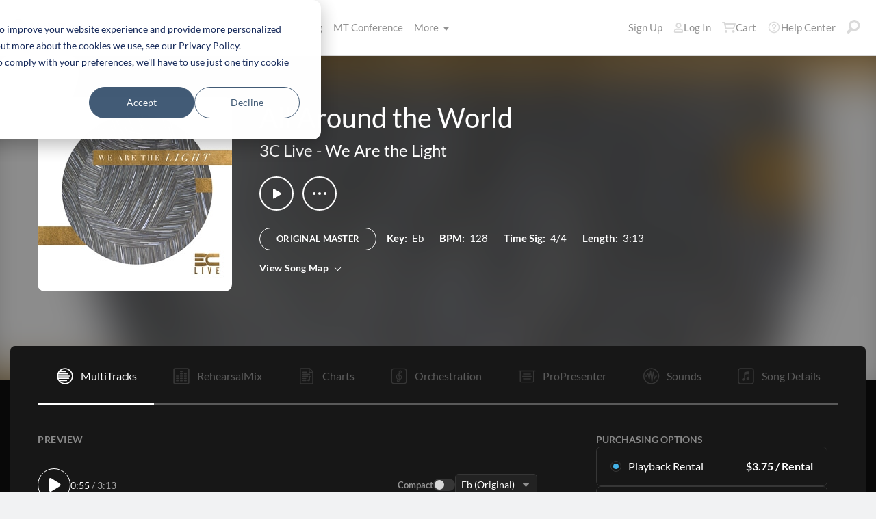

--- FILE ---
content_type: text/html; charset=utf-8
request_url: https://www.multitracks.com/songs/3C-Live/We-Are-the-Light/All-Around-the-World/
body_size: 25427
content:


<!DOCTYPE html>
<html lang="en">
<head id="head1"><meta name="viewport" content="width=device-width, initial-scale=1.0" /><title>
	MultiTracks.com
</title>

<!-- set the encoding of your site -->
<meta charset="utf-8">
<!-- include FavIcons -->

<!-- Favicons -->
<!-- Desktop Browsers -->
<link id="commonHeader_DesktopIcon" rel="icon" type="image/svg+xml" href="https://multitracks.blob.core.windows.net/public/images/icon/favicon/favicon-svg2.svg"></link>
<meta name="theme-color" content="#ffffff">

<!-- iOS Safari -->
<link id="commonHeader_AppleTouchIcon" rel="apple-touch-icon" sizes="180x180" href="https://multitracks.blob.core.windows.net/public/images/icon/favicon/apple-touch-icon.png"></link>
<link id="commonHeader_MaskIcon" rel="mask-icon" color="#282828" href="https://multitracks.blob.core.windows.net/public/images/icon/favicon/safari-pinned-tab.svg"></link>

<!-- Android Chrome -->
<link id="commonHeader_Manifest" rel="manifest" href="https://multitracks.blob.core.windows.net/public/images/icon/favicon/manifest.json"></link>

<!-- Windows 8 and 10 -->
<meta name="msapplication-TileColor" content="#2d89ef">
<meta id="commonHeader_MsAppConfig" name="msapplication-config" href="https://multitracks.blob.core.windows.net/public/images/icon/favicon/browserconfig.xml"></meta>

<meta name="theme-color" content="#ffffff">
<meta id="commonHeader_ogTitle" property="og:title" content="All Around the World by 3C Live | MultiTracks.com"></meta>
<meta id="commonHeader_ogDescription" property="og:description" content="Original Master MultiTracks, Charts, Patches, and instrument parts for rehearsal. View all products &amp; resources available for &quot;All Around the World&quot; by 3C Live"></meta>


<input class="js-content-path" type="hidden" value="https://mtracks.azureedge.net/public/" />

<script>
	const contentPath = "https://mtracks.azureedge.net/public/";
</script>

<!-- Google tag (gtag.js) -->
<script async src="https://www.googletagmanager.com/gtag/js?id=G-8PSL4BS3Y4"></script>
<script>
	window.dataLayer = window.dataLayer || [];
	function gtag(){dataLayer.push(arguments);}
	gtag('js', new Date());

	gtag('config', 'G-8PSL4BS3Y4');
</script>
<link rel="canonical" href="https://www.multitracks.com/songs/3C-Live/We-Are-the-Light/All-Around-the-World/" />
<!-- Facebook Scripts -->
<script>
	var facebook_AppId = '287486777962506';
	var facebook_PixelId = '745207308943054';
	var facebookCulture = 'en_US';
</script>
<script type="text/javascript" src="https://multitracks.blob.core.windows.net/public/scripts/v64/en/facebook.min.js?v=2"></script>
<link rel="alternate" href="https://www.multitracks.com/songs/3C-Live/We-Are-the-Light/All-Around-the-World/" hreflang="en" /><link rel="alternate" href="https://www.secuencias.com/songs/3C-Live/We-Are-the-Light/All-Around-the-World/" hreflang="es" /><link rel="alternate" href="https://www.multitracks.com.br/songs/3C-Live/We-Are-the-Light/All-Around-the-World/" hreflang="pt" /><link rel="alternate" href="https://www.multitracksfr.com/songs/3C-Live/We-Are-the-Light/All-Around-the-World/" hreflang="fr" /><link rel="alternate" href="https://www.multitracks.co.kr/songs/3C-Live/We-Are-the-Light/All-Around-the-World/" hreflang="ko" /><link rel="alternate" href="https://www.multitracks.id/songs/3C-Live/We-Are-the-Light/All-Around-the-World/" hreflang="id" /><meta property="og:type" content="website" /><meta property="og:locale" content="en_US" /><meta property="fb:app_id" content="287486777962506" /><meta property="og:image" content="https://multitracks.blob.core.windows.net/public/images/albums/520/1376.jpg" /><meta property="og:url" content="https://www.multitracks.com/songs/3C-Live/We-Are-the-Light/All-Around-the-World/" />

	<!-- include the site stylesheet -->
	<link media="all" rel="stylesheet" href="https://multitracks.blob.core.windows.net/public/css/v64/main.min.css?v=2">
	<!-- include jQuery library -->
	<script type="text/javascript" src="https://multitracks.blob.core.windows.net/public/scripts/v64/en/jquery.min.js?v=2"></script>
<meta name="description" content="Original Master MultiTracks, Charts, Patches, and instrument parts for rehearsal. View all products &amp; resources available for &quot;All Around the World&quot; by 3C Live" /></head>
<body id="multitracks" class="premium standard u-fix-fancybox-iframe" data-customer-id="0" data-theme="dark">
	<form method="post" action="/songs/3C-Live/We-Are-the-Light/All-Around-the-World/" id="form1" data-add-to-setlist-enabled="0" data-add-to-library-enabled="0" data-ws-search-path="https://api.multitracks.com/search/" data-svg-path="/images/sprite.symbol.svg#" data-country-id="1" data-restricted="False" data-ws-search-action="POST" data-is-logged-in="0" data-site-id="1" class=" lang-en js-body-form" data-app-inst-key="1c61072b-67b0-4d9c-aa67-4ec4a41c9b2a" data-language-code="en" data-ws-footer-email-ext="aspx" data-ws-footer-email-path="/json/newsletter/" autocomplete="off" data-ws-footer-email-action="POST">
<div class="aspNetHidden">
<input type="hidden" name="__EVENTTARGET" id="__EVENTTARGET" value="" />
<input type="hidden" name="__EVENTARGUMENT" id="__EVENTARGUMENT" value="" />
<input type="hidden" name="__VIEWSTATE" id="__VIEWSTATE" value="kRnAQfccNcbwvUlGYkQdy/++uxk2rzHVQNMcmp2KKkCgfAMOx6lbAuWL3flsD7+e115zoEIFV62y0rz+WanZT6QwPYDn2s4sB5vZIy6P7ao=" />
</div>

<script type="text/javascript">
//<![CDATA[
var theForm = document.forms['form1'];
if (!theForm) {
    theForm = document.form1;
}
function __doPostBack(eventTarget, eventArgument) {
    if (!theForm.onsubmit || (theForm.onsubmit() != false)) {
        theForm.__EVENTTARGET.value = eventTarget;
        theForm.__EVENTARGUMENT.value = eventArgument;
        theForm.submit();
    }
}
//]]>
</script>



<script type="text/javascript">
//<![CDATA[
var customerLanguage = 'en';var timeStyle = '12';var timeSeparator = ':';(function(c, l, a, r, i, t, y) {
				c[a] = c[a] || function() {
					(c[a].q = c[a].q || []).push(arguments)
				};
				t = l.createElement(r);
				t.async = 1;
				t.src = "https://www.clarity.ms/tag/" + i;
				y = l.getElementsByTagName(r)[0];
				y.parentNode.insertBefore(t, y);
			})(window, document, "clarity", "script", "52v7vk8jhn");window.intercomSettings = {"app_id":"kabb4vin","language_override":"en"};//]]>
</script>
<script type="text/javascript" src="https://multitracks.blob.core.windows.net/public/scripts/v64/en/usercontrols/timezone-detector.min.js?v=2" defer></script>
<script type="text/javascript">
//<![CDATA[
var globalJsEnabled = true;//]]>
</script>

<script src="https://multitracks.blob.core.windows.net/public/scripts/v64/en/WebFormsBundle.min.js?v=2" type="text/javascript"></script>
<div class="aspNetHidden">

	<input type="hidden" name="__VIEWSTATEGENERATOR" id="__VIEWSTATEGENERATOR" value="9DE1F89F" />
</div>
		<noscript>
			<div>Javascript must be enabled for the correct page display</div>
		</noscript>
		<!-- allow a user to go to the main content of the page -->
		<a class="accessibility" href="#main" tabindex="21">Skip to Content</a>

		<!-- header of the page -->
		

<!-- header of the page -->
<script type="text/javascript">
//<![CDATA[
Sys.WebForms.PageRequestManager._initialize('header$ctl00', 'form1', [], [], [], 90, '');
//]]>
</script>

<div class="mobile-panel mod-left js-mobile-left js-mobile-panel">
	<a href="#" class="mobile-panel--close js-click-hide-products"></a>
	<nav id="mobile-menu-products" class="mobile-menu">
		<button class="mobile-panel--close-btn js-click-hide-products" aria-label="Close Menu">
			
<svg class="mobile-panel--close-btn--icon" role="graphics-symbol" aria-label="">
	<use xmlns:xlink="http://www.w3.org/1999/xlink" xlink:href="/images/sprite.symbol.svg#X-Close-thick"></use>
</svg>

		</button>
		<div class="mobile-menu--wrap">
			<ul data-menu="main" data-menu-id="0" class="mobile-menu--level js-menu-level">
				<li class="mobile-menu--item js-menu-item"><a class="mobile-menu--link js-menu-link" data-submenu="submenu-1" href="#">Products</a></li>
				<li class="mobile-menu--item js-menu-item"><a class="mobile-menu--link js-menu-link" data-submenu="submenu-4" href="/discovery/">Songs</a></li>
				<li class="mobile-menu--item js-menu-item"><a class="mobile-menu--link js-menu-link" data-submenu="submenu-3" href="/sounds/all/">Sounds</a></li>
				<li id="header_pricingLinkMobile" class="mobile-menu--item js-menu-item"><a class="mobile-menu--link js-menu-link" href="/pricing/">Pricing</a></li>
				<li class="mobile-menu--item js-menu-item"><a class="mobile-menu--link js-menu-link" href="/mtconference/">MT Conference</a></li>
				<li class="mobile-menu--item js-menu-item"><a class="mobile-menu--link js-menu-link" data-submenu="submenu-2" href="#">More</a></li>
			</ul>
			<!-- Submenu 1 -->
			<ul data-menu="submenu-1" data-menu-id="1" class="mobile-menu--level js-menu-level">
				<li class="mobile-menu--item js-menu-item"><a class="mobile-menu--link js-menu-link" href="/products/multitracks-one/">MultiTracks One</a></li>
				<li class="mobile-menu--item js-menu-item"><a class="mobile-menu--link js-menu-link" href="/products/live-bundle/">Live Bundle</a></li>
				<li class="mobile-menu--item js-menu-item"><a class="mobile-menu--link js-menu-link" href="/products/rehearse-bundle/">Rehearse Bundle</a></li>
				<li class="mobile-menu--item js-menu-item"><a class="mobile-menu--link js-menu-link" href="/products/mt-complete/">MT Complete<span class="mobile-menu--link--badge">New</span></a></li>
				<li id="header_cslLinkMobile" class="mobile-menu--item js-menu-item"><a class="mobile-menu--link js-menu-link" href="/products/churchstreaminglicense/">Church Licensing</a></li>
				<li class="mobile-menu--item js-menu-item"><a class="mobile-menu--link js-menu-link" href="/products/tracks/">Tracks</a></li>
				<li class="mobile-menu--item js-menu-item"><a class="mobile-menu--link js-menu-link" href="/products/playback/">Playback</a></li>
				<li class="mobile-menu--item js-menu-item"><a class="mobile-menu--link js-menu-link" href="/products/playback/rentals/">Playback Rentals</a></li>
				<li class="mobile-menu--item js-menu-item"><a class="mobile-menu--link js-menu-link" href="/products/cloud/">Cloud Pro</a></li>
				<li class="mobile-menu--item js-menu-item"><a class="mobile-menu--link js-menu-link" href="/products/rehearsalmix/">RehearsalMix</a></li>
				<li id="header_chartBuilderLinkMobile" class="mobile-menu--item js-menu-item"><a class="mobile-menu--link js-menu-link" href="/products/chartbuilder/">ChartBuilder</a></li>
				<li class="mobile-menu--item js-menu-item"><a class="mobile-menu--link js-menu-link" href="/products/chartbuilder/solopractice/">Solo Practice Bundle</a></li>
				<li class="mobile-menu--item js-menu-item"><a href="/products/chartpro/" id="header_chartsPage" class="mobile-menu--link js-menu-link">Chart Pro</a></li>
				<li class="mobile-menu--item js-menu-item"><a class="mobile-menu--link js-menu-link" href="/products/propresenter">ProPresenter Templates</a></li>
				<li class="mobile-menu--item js-menu-item"><a class="mobile-menu--link js-menu-link" href="/products/sounds/">Sounds</a></li>
			</ul>
			<ul data-menu="submenu-2" data-menu-id="2" class="mobile-menu--level js-menu-level">
				<li class="mobile-menu--item js-menu-item"><a class="mobile-menu--link js-menu-link" href="/about/">About</a></li>
				<li class="mobile-menu--item js-menu-item"><a class="mobile-menu--link js-menu-link" href="https://www.leadworshipwell.com" target="_blank">Lead Worship Well</a></li>
				<li class="mobile-menu--item js-menu-item"><a class="mobile-menu--link js-menu-link" href="/careers/">Careers</a></li>
				<li class="mobile-menu--item js-menu-item"><a class="mobile-menu--link js-menu-link" href="/sessions/">Sessions</a></li>
				<li class="mobile-menu--item js-menu-item"><a class="mobile-menu--link js-menu-link" href="/training/">Training</a></li>
			</ul> <!-- /.mobile-menu-level -->
			<ul data-menu="submenu-3" data-menu-id="3" class="mobile-menu--level js-menu-level">
				<li class="mobile-menu--item js-menu-item"><a class="mobile-menu--link js-menu-link" href="/products/sounds/">What are Sounds?</a></li>
				<li class="mobile-menu--item js-menu-item"><a class="mobile-menu--link js-menu-link" href="/products/sounds/ambient-pads/">Ambient Pads</a></li>
				<li id="header_navCollection" class="mobile-menu--item js-menu-item"><a class="mobile-menu--link js-menu-link" href="/sounds/patches/collections/">Collections</a></li>
				<li class="mobile-menu--item js-menu-item"><a class="mobile-menu--link js-menu-link" href="/sounds/bundles/">Bundles</a></li>
				<li class="mobile-menu--item js-menu-item"><a class="mobile-menu--link js-menu-link" href="/sounds/patches/">Patches</a></li>
				<li class="mobile-menu--item js-menu-item"><a class="mobile-menu--link js-menu-link" href="/products/sounds/stageready/">StageReady</a></li>
				<li class="mobile-menu--item js-menu-item"><a class="mobile-menu--link js-menu-link" href="/products/sounds/song-specific/">Song Specific Patches</a></li>
				<li class="mobile-menu--item js-menu-item"><a class="mobile-menu--link js-menu-link" href="/products/sounds/kemper/">Kemper</a></li>
				<li class="mobile-menu--item js-menu-item"><a class="mobile-menu--link js-menu-link" href="/products/drum-samples/">Drum Samples</a></li>
				<li class="mobile-menu--item js-menu-item"><a class="mobile-menu--link js-menu-link" href="/sounds/soundbeds/">Soundbeds</a></li>
				<li class="mobile-menu--item js-menu-item"><a class="mobile-menu--link js-menu-link" href="/sounds/templates/">Templates</a></li>
				<li class="mobile-menu--item js-menu-item"><a class="mobile-menu--link js-menu-link" href="/sounds/loops/">Loops</a></li>
				<li class="mobile-menu--item js-menu-item"><a class="mobile-menu--link js-menu-link" href="/producers/">Producers</a></li>
				<li class="mobile-menu--item js-menu-item"><a class="mobile-menu--link js-menu-link" href="/sounds/all/">Browse All Sounds</a></li>
			</ul> <!-- /.mobile-menu-level -->
			<ul data-menu="submenu-4" data-menu-id="4" class="mobile-menu--level js-menu-level">
				<li class="mobile-menu--item js-menu-item"><a class="mobile-menu--link js-menu-link" href="/resources/">Resources</a></li>
				<li class="mobile-menu--item js-menu-item"><a class="mobile-menu--link js-menu-link" href="/discovery/">Browse Songs</a></li>
				<li class="mobile-menu--item js-menu-item"><a class="mobile-menu--link js-menu-link" href="/songs/">Top Songs</a></li>
				<li class="mobile-menu--item js-menu-item"><a class="mobile-menu--link js-menu-link" href="/songs/?order=recent&label=New Releases">New Releases</a></li>
				<li class="mobile-menu--item js-menu-item"><a class="mobile-menu--link js-menu-link" href="/artists/">Artists</a></li>
				<li class="mobile-menu--item js-menu-item"><a class="mobile-menu--link js-menu-link" href="/albums/">Albums</a></li>
				<li class="mobile-menu--item js-menu-item"><a class="mobile-menu--link js-menu-link" href="/mtcomplete/">
					MT Complete<span class="mobile-menu--link--badge">New</span></a></li>
			</ul> <!-- /.mobile-menu-level -->
			<!-- /.mobile-menu-level -->
		</div>
		<!-- /.mobile-menu-wrap -->
	</nav>
	<!-- /.mobile-menu -->
</div>
<!-- /.mobile-panel -->

<div class="mobile-panel mod-right js-mobile-right js-mobile-panel">
	<a href="#" class="mobile-panel--close js-click-hide-account"></a>
	<nav id="mobile-menu-account" class="mobile-menu">
		<button class="mobile-panel--close-btn js-click-hide-account" aria-label="Close Menu">
			
<svg class="mobile-panel--close-btn--icon" role="graphics-symbol" aria-label="">
	<use xmlns:xlink="http://www.w3.org/1999/xlink" xlink:href="/images/sprite.symbol.svg#X-Close-thick"></use>
</svg>

		</button>
		<div class="mobile-menu--wrap">
			<ul data-menu="main" data-menu-id="0" class="mobile-menu--level js-menu-level">
				<li id="header_registerLinkMobile" class="mobile-menu--item js-menu-item"><a class="mobile-menu--link js-menu-link" href="/register/">Sign Up</a></li>
				<li id="header_loginItemMobile" class="mobile-menu--item js-menu-item">
					<a href="/login/?ReturnUrl=/songs/3C-Live/We-Are-the-Light/All-Around-the-World/" id="header_loginLinkMobile" class="mobile-menu--link js-menu-link">
						Log In
					</a>
				</li>
				
				
				
				<li class="mobile-menu--item js-menu-item"><a href="/cart/" id="header_mobileCartButton" class="mobile-menu--link js-menu-link js-cart-count">Cart</a></li>
				<li class="mobile-menu--item js-menu-item"><a href="https://helpcenter.multitracks.com/en/" id="header_supportLinkMobile" class="mobile-menu--link js-menu-link">Help Center</a></li>
			</ul>
			
			
			
			<ul id="header_accountSectionMobile4" data-menu="submenu-1-3" data-menu-id="4" class="mobile-menu--level js-menu-level">
				<li class="mobile-menu--item js-menu-item"><a class="mobile-menu--link js-menu-link" href="/premium/setlists/">Setlists</a></li>
				<li class="mobile-menu--item js-menu-item"><a class="mobile-menu--link js-menu-link" href="/premium/setlists/serviceTypes/">Service Types</a></li>
				<li class="mobile-menu--item js-menu-item"><a class="mobile-menu--link js-menu-link" href="/premium/setlists/planningcenter/plan/import.aspx">Import</a></li>
				<li class="mobile-menu--item js-menu-item"><a class="mobile-menu--link js-menu-link" href="/premium/setlists/planningcenter/song/link.aspx">Song Link</a></li>
			</ul>
			<ul id="header_accountSectionMobile5" data-menu="submenu-1-4" data-menu-id="5" class="mobile-menu--level js-menu-level">
				<li class="mobile-menu--item js-menu-item"><a class="mobile-menu--link js-menu-link" href="/premium/playback/rentals/">Rentals</a></li>
				<li class="mobile-menu--item js-menu-item"><a class="mobile-menu--link js-menu-link" href="/premium/custom/">Custom Click and Guide</a></li>
			</ul>
			<ul id="header_accountSectionMobile6" data-menu="submenu-1-5" data-menu-id="6" class="mobile-menu--level js-menu-level">
				<li class="mobile-menu--item js-menu-item"><a class="mobile-menu--link js-menu-link" href="/premium/chartpro/charts/">Charts</a></li>
				<li class="mobile-menu--item js-menu-item"><a class="mobile-menu--link js-menu-link" href="/premium/chartpro/stagedisplay/">Stage Display Add-On</a></li>
			</ul>
		</div>
		<!-- /.mobile-menu-wrap -->
	</nav>
	<!-- /.mobile-menu -->
</div>
<!-- /.mobile-panel -->

<header class="header mod-interior remodal-bg">
	<div class="header--holder">

		<div class="header--mobile mod-en js-media-search-mobile-container">
			<a class="header--mobile--link dots mod-horiz js-click-show-products" href="#">
				<div class="dots--item"></div>
				<div class="dots--item"></div>
				<div class="dots--item"></div>
			</a>

			<a class="header--mobile--logo" href="/">
				<img src="https://multitracks.blob.core.windows.net/public/images/site/logo/1/logo-mono.svg" id="header_logo" class="header--mobile--logo--img mod-full" alt="MultiTracks.com" />
				
<svg class="header--mobile--logo--img mod-mark" role="graphics-symbol" aria-label="">
	<use xmlns:xlink="http://www.w3.org/1999/xlink" xlink:href="/images/sprite.symbol.svg#mt-death-star"></use>
</svg>

			</a>

			<div class="header--mobile--right">
				<a class="header--mobile--link u-space-10r js-global-search-trigger" href="#" >
					
<svg class="header--mobile--link--icon" role="graphics-symbol" aria-label="">
	<use xmlns:xlink="http://www.w3.org/1999/xlink" xlink:href="/images/sprite.symbol.svg#Search-Input"></use>
</svg>

				</a>

				<div class="header--mobile--search search">
					<input accesskey="4" type="text" placeholder="Search" class="search--input input mod-search js-media-search-mobile" name="" value="">
					<a href="#" class="search--submit js-media-search-mobile-btn">
						
<svg class="search--submit--icon" role="graphics-symbol" aria-label="">
	<use xmlns:xlink="http://www.w3.org/1999/xlink" xlink:href="/images/sprite.symbol.svg#Search-Input"></use>
</svg>

					</a><!-- /.search-submit -->
				</div><!-- /.header-mobile-search -->

				<a href="#" class="header--mobile--search--close btn-text js-media-search-mobile-close">Cancel</a><!-- /.search-submit -->

				<a class="header--mobile--link js-click-show-account" href="#">
					
<svg class="header--mobile--link--icon" role="graphics-symbol" aria-label="">
	<use xmlns:xlink="http://www.w3.org/1999/xlink" xlink:href="/images/sprite.symbol.svg#account"></use>
</svg>

				</a>
			</div><!-- /.header-mobile-right -->
		</div><!-- /.header-mobile -->

		<div class="header--left">
			<a class="header--left--logo" href="/">
				<img src="https://multitracks.blob.core.windows.net/public/images/site/logo/1/logo-mono.svg" id="header_logoFull" class="header--left--logo--img mod-full" alt="MultiTracks.com" />
			</a>

			<div class="header--mobile mod-right">
				<a class="header--mobile--link js-click-show-account" href="#">
					
<svg class="header--mobile--link--icon" role="graphics-symbol" aria-label="">
	<use xmlns:xlink="http://www.w3.org/1999/xlink" xlink:href="/images/sprite.symbol.svg#account"></use>
</svg>

				</a>
			</div>
			<ul class="header--left--nav navigation-links">
				<li class="navigation-links--item mod-submenu js-hoverable-link">
					<a class="navigation-links--item--link" href="#">Products
						
<svg class="navigation-links--item--menu-icon" role="graphics-symbol" aria-label="">
	<use xmlns:xlink="http://www.w3.org/1999/xlink" xlink:href="/images/sprite.symbol.svg#icon-submenu"></use>
</svg>

					</a>
					<div class="navigation-links--submenu">
						<ul class="navigation-links--submenu--wrap">
							<li class="navigation-links--submenu--item">
								<a class="navigation-links--submenu--item--link" href="/products/multitracks-one/">MultiTracks One</a>
							</li>
							<li class="navigation-links--submenu--item">
								<a class="navigation-links--submenu--item--link" href="/products/live-bundle/">Live Bundle</a>
							</li>
							<li class="navigation-links--submenu--item">
								<a class="navigation-links--submenu--item--link" href="/products/rehearse-bundle/">Rehearse Bundle</a>
							</li>
							<li id="header_headerMTCompleteProductListItem" class="navigation-links--submenu--item">
								<a class="navigation-links--submenu--item--link" href="/products/mt-complete/">MT Complete</a>
								<span class="navigation-links--submenu--item--badge">New</span>
							</li>
							<li id="header_cslLink" class="navigation-links--submenu--item">
								<a class="navigation-links--submenu--item--link" href="/products/churchstreaminglicense/">Church Licensing</a>
							</li>
							<li class="navigation-links--submenu--item">
								<a class="navigation-links--submenu--item--link" href="/products/tracks/">Tracks</a>
							</li>
							<li class="navigation-links--submenu--item">
								<a class="navigation-links--submenu--item--link" href="/products/playback/">Playback</a>
							</li>
							<li class="navigation-links--submenu--item">
								<a class="navigation-links--submenu--item--link" href="/products/playback/rentals/">Playback Rentals</a>
							</li>
							<li class="navigation-links--submenu--item">
								<a class="navigation-links--submenu--item--link" href="/products/cloud/">Cloud Pro</a>
							</li>
							<li class="navigation-links--submenu--item">
								<a class="navigation-links--submenu--item--link" href="/products/rehearsalmix/">RehearsalMix</a>
							</li>
							<li id="header_chartBuilderLink" class="navigation-links--submenu--item">
								<a class="navigation-links--submenu--item--link" href="/products/chartbuilder/">ChartBuilder</a>
							</li>
							<li class="navigation-links--submenu--item">
								<a class="navigation-links--submenu--item--link" href="/products/chartbuilder/solopractice/">Solo Practice Bundle</a>
							</li>
							<li class="navigation-links--submenu--item">
								<a href="/products/chartpro/" id="header_chartsPageMobile" class="navigation-links--submenu--item--link">Chart Pro</a>
							</li>
							<li class="navigation-links--submenu--item">
								<a class="navigation-links--submenu--item--link" href="/products/propresenter/">ProPresenter Templates</a>
							</li>
							<li class="navigation-links--submenu--item">
								<a class="navigation-links--submenu--item--link" href="/products/sounds/">Sounds</a>
							</li>
						</ul>
					</div>
				</li>
				<li class="navigation-links--item mod-submenu mod-sounds js-hoverable-link">
					<a class="navigation-links--item--link" href="/discovery/">Songs
						
<svg class="navigation-links--item--menu-icon" role="graphics-symbol" aria-label="">
	<use xmlns:xlink="http://www.w3.org/1999/xlink" xlink:href="/images/sprite.symbol.svg#icon-submenu"></use>
</svg>

					</a>
					<div class="navigation-links--submenu">
						<ul class="navigation-links--submenu--wrap">
							<li class="navigation-links--submenu--item">
								<a class="navigation-links--submenu--item--link" href="/resources/">Resources</a>
							</li>
							<li class="navigation-links--submenu--item">
								<a class="navigation-links--submenu--item--link" href="/discovery/">Browse Songs</a>
							</li>
							<li class="navigation-links--submenu--item">
								<a class="navigation-links--submenu--item--link" href="/songs/">Top Songs</a>
							</li>
							<li class="navigation-links--submenu--item">
								<a class="navigation-links--submenu--item--link" href="/songs/?order=recent&label=New Releases">New Releases</a>
							</li>
							<li class="navigation-links--submenu--item">
								<a class="navigation-links--submenu--item--link" href="/artists/">Artists</a>
							</li>
							<li class="navigation-links--submenu--item">
								<a class="navigation-links--submenu--item--link" href="/albums/">Albums</a>
							</li>

							<li class="navigation-links--submenu--item">
								<a class="navigation-links--submenu--item--link" href="/mtcomplete/">
									MT Complete
								</a>
								<span class="navigation-links--submenu--item--badge">New</span>
							</li>
						</ul>
					</div>
				</li>
				<li class="navigation-links--item mod-submenu mod-sounds js-hoverable-link">
					<a class="navigation-links--item--link" href="/sounds/all/">Sounds
						
<svg class="navigation-links--item--menu-icon" role="graphics-symbol" aria-label="">
	<use xmlns:xlink="http://www.w3.org/1999/xlink" xlink:href="/images/sprite.symbol.svg#icon-submenu"></use>
</svg>

					</a>
					<div class="navigation-links--submenu">
						<ul class="navigation-links--submenu--wrap">
							<li class="navigation-links--submenu--item">
								<a class="navigation-links--submenu--item--link" href="/products/sounds/ambient-pads/">Ambient Pads</a>
							</li>
							<li id="header_navCollection1" class="navigation-links--submenu--item">
								<a class="navigation-links--submenu--item--link" href="/sounds/patches/collections/">Collections</a>
							</li>
							<li class="navigation-links--submenu--item">
								<a class="navigation-links--submenu--item--link" href="/sounds/bundles/">Bundles</a>
							</li>
							<li class="navigation-links--submenu--item">
								<a class="navigation-links--submenu--item--link" href="/sounds/patches/">Patches</a>
							</li>
							<li class="navigation-links--submenu--item">
								<a class="navigation-links--submenu--item--link" href="/products/sounds/stageready/">StageReady</a>
							</li>
							<li class="navigation-links--submenu--item">
								<a class="navigation-links--submenu--item--link" href="/products/sounds/song-specific/">Song Specific Patches</a>
							</li>
							<li class="navigation-links--submenu--item">
								<a class="navigation-links--submenu--item--link" href="/products/sounds/kemper/">Kemper Profiles</a>
							</li>
							<li class="navigation-links--submenu--item">
								<a class="navigation-links--submenu--item--link" href="/products/drum-samples/">Drum Samples</a>
							</li>
							<li class="navigation-links--submenu--item">
								<a class="navigation-links--submenu--item--link" href="/sounds/soundbeds/">Soundbeds</a>
							</li>
							<li class="navigation-links--submenu--item">
								<a class="navigation-links--submenu--item--link" href="/sounds/templates/">Templates</a>
							</li>
							<li class="navigation-links--submenu--item">
								<a class="navigation-links--submenu--item--link" href="/sounds/loops/">Loops</a>
							</li>
							<li class="navigation-links--submenu--item">
								<a class="navigation-links--submenu--item--link" href="/producers/">Producers</a>
							</li>
							<li class="navigation-links--submenu--item">
								<a class="navigation-links--submenu--item--link" href="/products/sounds/">What are Sounds?</a>
							</li>
						</ul>
					</div>
				</li>
				<li id="header_pricingLink" class="navigation-links--item">
					<a class="navigation-links--item--link" href="/pricing/">Pricing</a>
				</li>
				<li class="navigation-links--item">
					<a class="navigation-links--item--link" href="/mtconference/">MT Conference</a>
				</li>
				<li class="navigation-links--item mod-submenu js-hoverable-link">
					<a class="navigation-links--item--link" href="#">
						More
						
<svg class="navigation-links--item--menu-icon" role="graphics-symbol" aria-label="">
	<use xmlns:xlink="http://www.w3.org/1999/xlink" xlink:href="/images/sprite.symbol.svg#icon-submenu"></use>
</svg>

					</a>
					<div class="navigation-links--submenu">
						<ul class="navigation-links--submenu--wrap">
							<li class="navigation-links--submenu--item">
								<a class="navigation-links--submenu--item--link" href="/about/">About</a>
							</li>
							<li class="navigation-links--submenu--item">
								<a class="navigation-links--submenu--item--link" href="https://www.leadworshipwell.com" target="_blank">Lead Worship Well</a>
							</li>
							<li class="navigation-links--submenu--item">
								<a class="navigation-links--submenu--item--link" href="/careers/">Careers</a>
							</li>
							<li class="navigation-links--submenu--item">
								<a class="navigation-links--submenu--item--link" href="/sessions/">Sessions</a>
							</li>
							<li class="navigation-links--submenu--item">
								<a class="navigation-links--submenu--item--link" href="/training/">Training</a>
							</li>
						</ul>
					</div>
				</li>
			</ul>
			<!-- /.header-left-nav -->
		</div>
		<!-- /.header-left -->
		<div class="header--right mod-en">
			<ul class="header--right--nav navigation-links js-search-control">

				<li id="header_registerLink" class="navigation-links--item mod-popup">
					<a class="navigation-links--item--link" href="/register/">Sign Up
					</a>
				</li>
				<li id="header_loginItem" class="navigation-links--item mod-popup">
					<a href="/login/?ReturnUrl=/songs/3C-Live/We-Are-the-Light/All-Around-the-World/" id="header_loginLink" class="navigation-links--item--link">
						
<svg class="navigation-links--item--icon mod-account" role="graphics-symbol" aria-label="">
	<use xmlns:xlink="http://www.w3.org/1999/xlink" xlink:href="/images/sprite.symbol.svg#account"></use>
</svg>

						Log In
					</a>
				</li>
				<li class="navigation-links--item mod-popup js-hoverable-link">
					
					
					<!-- /.nav-links-popup -->
				</li>
				<!-- /.navigation-links-item -->

				<li class="navigation-links--item mod-popup js-hoverable-link">
					<a href="/cart/" id="header_cartButton" class="navigation-links--item--link mod-cart js-cart-count">
						
<svg class="navigation-links--item--icon" role="graphics-symbol" aria-label="">
	<use xmlns:xlink="http://www.w3.org/1999/xlink" xlink:href="/images/sprite.symbol.svg#cart"></use>
</svg>

						Cart
					</a>
					<div class="navigation-links--popup cart-popup">
						<div class="cart-popup--wrap">
							<div id="header_emptycart" class="cart-popup--emptycart js-empty-cart">
								<h3>Your shopping cart is empty</h3>
								<p>But it wants to be full. Fill it with MultiTracks, Charts, Subscriptions, and more!</p>
							</div>
							
							<!-- /.cart-popup-checkout-box -->
							
						</div>
					</div>
					<!-- /.nav-links-popup -->
				</li>
				<!-- /.navigation-links-item -->

				<li class="navigation-links--item">
					<a href="https://helpcenter.multitracks.com/en/" id="header_supportLink" class="navigation-links--item--link">
						
<svg class="navigation-links--item--icon" role="graphics-symbol" aria-label="">
	<use xmlns:xlink="http://www.w3.org/1999/xlink" xlink:href="/images/sprite.symbol.svg#support"></use>
</svg>

						Help Center
					</a>
				</li>

				<li class="navigation-links--item">
					<a href="#" class="navigation-links--item--link js-global-search-trigger">
						
<svg class="navigation-links--item--icon" role="graphics-symbol" aria-label="">
	<use xmlns:xlink="http://www.w3.org/1999/xlink" xlink:href="/images/sprite.symbol.svg#Search-Input"></use>
</svg>

					</a>
				</li> <!-- /.navigation-links-item -->
				<!-- /.navigation-links-item -->
			</ul>
			<!-- /.header-right-nav -->
		</div>
		<!-- /.header-right -->
	</div>
	<!-- /.header-holder -->
</header>
<!-- /.header -->

<template class="js-media-search-artist">
	<a href="#" class="media-search--results--item mod-artists js-media-search-item-link">
		<img class="media-search--results--item--img js-media-search-item-img" src="" srcset="">
		<div class="media-search--results--item--text">
			<span class="media-search--results--item--title js-media-search-item-title"></span>
		</div>
	</a>
</template>

<template class="js-media-search-album">
	<a href="#" class="media-search--results--item mod-albums js-media-search-item-link">
		<img class="media-search--results--item--img js-media-search-item-img" src="" srcset="">
		<div class="media-search--results--item--text">
			<span class="media-search--results--item--title js-media-search-item-title"></span>
			<span class="media-search--results--item--sub-title js-media-search-item-subtitle"></span>
		</div>
	</a>
</template>

<template class="js-media-search-song">
	<a href="#" class="media-search--results--item mod-songs js-media-search-item-link">
		<div class="media-search--results--item--text">
			<span class="media-search--results--item--title js-media-search-item-title"></span>
			<span class="media-search--results--item--sub-title js-media-search-item-subtitle"></span>
		</div>
	</a>
</template>

<template class="js-media-search-holder">
	<div class="media-search--results--section js-media-group">
		<div class="media-search--results--section--header">
			<span class="media-search--results--section--header--type js-holder-title"></span>
			<a href="#" class="media-search--results--section--header--link js-media-see-more u-hide" tabindex="-1">See More</a>
		</div>
		<div class="media-search--results--section--content js-media-group-results">
		</div>
	</div>
</template>

<div id="search-app"></div>



<div data-modal-id="add-to-setlist" data-csl="1"  data-show-pinned="0" class="modal mod-vue">
	<div data-modal-action="close" class="u-hide"></div>
	<div
		data-vue-app="add-to-setlist"
		data-endpoint-path="/json/setlist/songactions/"
		data-endpoint-ext="aspx"
		data-endpoint-action="POST"
		data-user-locale="en"
		data-user-date-format="n/j/Y"
		data-user-time-format="h:i K"
		data-is-twenty-four="0">
	</div>
	<template class="js-keypicker-template">
		<h2 class="form-row--label u-color-gray-6">Key</h2>
		<div class="keypicker--container js-keypicker-container"></div>
		<div class="keypicker--container">
			<div class="keypicker--btn filter-select--tip">
				<input class="keypicker--btn--input js-keypicker-accidental js-keypicker-flat"
					id="radio10" type="checkbox" name="accidental" value="flat" />
				<label class="keypicker--btn--label" for="radio10">
					
<svg class="keypicker--btn--icon" role="graphics-symbol" aria-label="">
	<use xmlns:xlink="http://www.w3.org/1999/xlink" xlink:href="/images/sprite.symbol.svg#flat"></use>
</svg>

				</label>
			</div>
			<div class="keypicker--btn filter-select--tip">
				<input class="keypicker--btn--input js-keypicker-accidental js-keypicker-sharp"
					id="radio9" type="checkbox" name="accidental" value="sharp" />
				<label class="keypicker--btn--label" for="radio9">
					
<svg class="keypicker--btn--icon" role="graphics-symbol" aria-label="">
	<use xmlns:xlink="http://www.w3.org/1999/xlink" xlink:href="/images/sprite.symbol.svg#sharp"></use>
</svg>

				</label>
			</div>
		</div>
	</template>
	<template class="js-keypicker-note-template">
		<div class="keypicker--btn">
			<input class="keypicker--btn--input js-keypicker-note" id="radio1" type="radio" name="key" value="" />
			<label class="keypicker--btn--label js-keypicker-note-label" for="radio1"></label>
		</div>
	</template>
</div>


<input name="header$timezone$timeOffset" type="hidden" id="header_timezone_timeOffset" class="js-timezone-offset" />
<input name="header$timezone$timeZoneCode" type="hidden" id="header_timezone_timeZoneCode" class="js-timezone-code" />

 














<!-- MT Conference Banner -->




<input name="header$cloudPdfChartsEnabled" type="hidden" id="header_cloudPdfChartsEnabled" class="js-cloud-pdf-charts-enabled" value="true" />

<script type="text/javascript" src="https://multitracks.blob.core.windows.net/public/scripts/v64/en/main/util-action-notification.min.js?v=2"></script>
<script type="text/javascript" src="https://multitracks.blob.core.windows.net/public/scripts/v64/en/main/util-app-insights.min.js?v=2"></script>
<script type="text/javascript" src="https://multitracks.blob.core.windows.net/public/scripts/v64/en/main/site-header.min.js?v=2" defer></script>


		<div id="dynaCacheBody">
	

			<div class="wrapper mod-gray remodal-bg">

				
<div class="song-banner">
	<div class="song-banner--hero">
		<div class="song-banner--hero--img" style="background-image: url(https://multitracks.blob.core.windows.net/public/images/albums/568/1376.jpg)"></div>
	</div>
	<div class="song-banner--info--holder">
		<div class="song-banner--info--album">

			<!-- Multi of the month banner -->
			

			<!-- POTW banner -->
			

			<img class="u-img"
				alt="All Around the World By 3C Live"
				src="https://multitracks.blob.core.windows.net/public/images/albums/284/1376.jpg"
				srcset="https://multitracks.blob.core.windows.net/public/images/albums/284/1376.jpg,
					https://multitracks.blob.core.windows.net/public/images/albums/568/1376.jpg 2x">
		</div>

		<div class="song-banner--info">
			<h1 class="song-banner--title">All Around the World</h1>
			<h2 class="song-banner--artist">
				<a href="/artists/3C-Live/">3C Live</a> - 
				<a href="/songs/3C-Live/We-Are-the-Light/">We Are the Light</a>
			</h2>

			<div class="song-banner--btn--holder">
				

				<a href="#" class="song-banner--btn song-banner--tip--opener js-player-opener"
					data-stem-id="9046887"
					data-song-id="8475"
					data-stem-mobile-title="All Around the World (Eb)"
					data-stem-title="All Around the World (Eb)"
					data-mix-types="false"
					data-key-id="0"
					data-source="public"
					data-song-duration="193.124989"
					data-preview-begin="55"
					data-preview-end="105"
					data-waveform="https://multitracks.blob.core.windows.net/public/images/stem/9046887.png"
					data-autoplay="1"
					data-preview-player="1"
					style="display: inline-block">

					
<svg class="u-icon" role="graphics-symbol" aria-label="">
	<use xmlns:xlink="http://www.w3.org/1999/xlink" xlink:href="/images/sprite.symbol.svg#btn-play"></use>
</svg>

				</a>

				<div class="song-banner--btn btn-action tiny-menu--trigger is-click js-inner-link js-tiny-menu u-is-clickable">
					
<svg class="u-icon" role="graphics-symbol" aria-label="">
	<use xmlns:xlink="http://www.w3.org/1999/xlink" xlink:href="/images/sprite.symbol.svg#btn-more"></use>
</svg>

					<div class="tiny-menu mod-song-details mod-right-mobile">
						<a class="tiny-menu--link js-inner-link" href="https://itunes.apple.com/us/album/all-around-the-world/id1241429895?i=1241429911" style="display: block">Preview in Apple Music</a>
						<a class="tiny-menu--link js-inner-link" href="https://open.spotify.com/track/7aEslsWlQMSI8k2QnrlthX?si=uRtW871SS5mI6MtbKyNpFQ" style="display: block">Preview in Spotify</a>
						<a class="tiny-menu--link js-inner-link" href="/songs/?label=We Are the Light&albumID=1376">All songs from We Are the Light</a>
						
								<a class="tiny-menu--link js-inner-link" href="/artists/3C-Live/">More From 3C Live</a>
							
					</div>
				</div>
			</div>

			<div class="song-banner--master--details info-tip info-tip--opener">
				<span class="song-banner--master">Original Master</span>
				<div class="song-banner--master--info-tip--slide info-tip--slide u-hide-mobile" data-placement="right-end">
					<p class="song-banner--master--info-tip--text">Tracks for this song are from the Original Master Recording.</p>
					<a class="song-banner--master--info-tip--link mod-brand mod-no-underline" href="/products/tracks/">Learn More</a>
				</div>
				<dl class="song-banner--meta-list">
					<div class="song-banner--meta-list--group">
						<dt class="song-banner--meta-list--term">
							Key:
						</dt>
						<dd class="song-banner--meta-list--desc">
							Eb
						</dd>
					</div>
					<div class="song-banner--meta-list--group">
						<dt class="song-banner--meta-list--term">
							BPM:
						</dt>
						<dd class="song-banner--meta-list--desc">
							128
						</dd>
					</div>
					<div class="song-banner--meta-list--group" style="display:">
						<dt class="song-banner--meta-list--term">
							Time Sig:
						</dt>
						<dd class="song-banner--meta-list--desc">
							4/4
						</dd>
					</div>
					<div class="song-banner--meta-list--group">
						<dt class="song-banner--meta-list--term">
							Length:
						</dt>
						<dd class="song-banner--meta-list--desc">
							3:13
						</dd>
					</div>
				</dl>
			</div>

			<div class="song-banner--song-sections--wrapper js-control-song-wrapper">
				<div class="song-banner--song-sections--controls js-control-song-map u-hide-mobile">
					<span class="song-banner--song-sections--open js-open-song-map">View Song Map</span>
					<span class="song-banner--song-sections--close js-close-song-map u-hide">Hide Song Map</span>
					<span class="song-banner--song-sections--carat"></span>
				</div>
				<div id="songDetailsHeader_songMapSection" class="song-banner--song-sections u-hide-mobile">
					<div class="song-banner--song-sections--list">
						<span id="songDetailsHeader_songMapContent"><div class="song-banner--song-sections--list--item song-banner--tip--opener"><div class="song-banner--song-sections--list--item--content"><span>I</span></div><span class="song-banner--tip">Intro</span></div><div class="song-banner--song-sections--list--item song-banner--tip--opener"><div class="song-banner--song-sections--list--item--content"><span>V1</span></div><span class="song-banner--tip">Verse 1</span></div><div class="song-banner--song-sections--list--item song-banner--tip--opener"><div class="song-banner--song-sections--list--item--content"><span>Pc</span></div><span class="song-banner--tip">Pre Chorus</span></div><div class="song-banner--song-sections--list--item song-banner--tip--opener"><div class="song-banner--song-sections--list--item--content"><span>C</span></div><span class="song-banner--tip">Chorus</span></div><div class="song-banner--song-sections--list--item song-banner--tip--opener"><div class="song-banner--song-sections--list--item--content"><span>C</span></div><span class="song-banner--tip">Chorus</span></div><div class="song-banner--song-sections--list--item song-banner--tip--opener"><div class="song-banner--song-sections--list--item--content"><span>V2</span></div><span class="song-banner--tip">Verse 2</span></div><div class="song-banner--song-sections--list--item song-banner--tip--opener"><div class="song-banner--song-sections--list--item--content"><span>Pc</span></div><span class="song-banner--tip">Pre Chorus</span></div><div class="song-banner--song-sections--list--item song-banner--tip--opener"><div class="song-banner--song-sections--list--item--content"><span>C</span></div><span class="song-banner--tip">Chorus</span></div><div class="song-banner--song-sections--list--item song-banner--tip--opener"><div class="song-banner--song-sections--list--item--content"><span>C</span></div><span class="song-banner--tip">Chorus</span></div><div class="song-banner--song-sections--list--item song-banner--tip--opener"><div class="song-banner--song-sections--list--item--content"><span>Pc</span></div><span class="song-banner--tip">Pre Chorus</span></div><div class="song-banner--song-sections--list--item song-banner--tip--opener"><div class="song-banner--song-sections--list--item--content"><span>C</span></div><span class="song-banner--tip">Chorus</span></div><div class="song-banner--song-sections--list--item song-banner--tip--opener"><div class="song-banner--song-sections--list--item--content"><span>C</span></div><span class="song-banner--tip">Chorus</span></div><div class="song-banner--song-sections--list--item song-banner--tip--opener"><div class="song-banner--song-sections--list--item--content"><span>C</span></div><span class="song-banner--tip">Chorus</span></div><div class="song-banner--song-sections--list--item song-banner--tip--opener"><div class="song-banner--song-sections--list--item--content"><span>E</span></div><span class="song-banner--tip">Ending</span></div></span>
					</div>
				</div>
			</div>
		</div>
	</div>
</div>
<script type="application/ld+json">
{
  "@context": "http://schema.org",
  "@type": "BreadcrumbList",
  "itemListElement": [{
	"@type": "ListItem",
	"position": 1,
	"item": {
	  "@id": "https://www.multitracks.com/artists/",
	  "name": "Artists"
	}
  },{
	"@type": "ListItem",
	"position": 2,
	"item": {
	  "@id": "https://www.multitracks.com/artists/3C-Live/",
	  "name": "3C Live",
	  "image": "https://multitracks.blob.core.windows.net/public/images/artists/cover/512/438.jpg"
	}
  },{
	"@type": "ListItem",
	"position": 3,
	"item": {
	  "@id": "https://www.multitracks.com/songs//3C-Live/We-Are-the-Light/",
	  "name": "We Are the Light",
	  "image": "https://multitracks.blob.core.windows.net/public/images/albums/568/1376.jpg"
	}
  },{
	"@type": "ListItem",
	"position": 4,
	"item": {
	  "@id": "https://www.multitracks.com/songs/3C-Live/We-Are-the-Light/All-Around-the-World/",
	  "name": "All Around the World",
	  "image": "https://multitracks.blob.core.windows.net/public/images/albums/568/1376.jpg"
	}
  }]
}
</script>


				<div class="song-details--container u-container">
					<div class="song-details--holder js-tabs">

						

<div class="song-details--nav--row u-row" id="navigation">
	<nav class="hero-nav u-col-xs-12">
		<ul class="hero-nav--list">
			<li id="songDetailsTabs_mtTab" class="hero-nav--list--item">
				<a class="is-active" href="/songs/3C-Live/We-Are-the-Light/All-Around-the-World/multitracks/#navigation">
					
<svg class="icon" role="graphics-symbol" aria-label="">
	<use xmlns:xlink="http://www.w3.org/1999/xlink" xlink:href="/images/sprite.symbol.svg#ds-tracks-sm"></use>
</svg>

					<span class="u-hide-mobile">MultiTracks</span>
				</a>
			</li>
		
			<li id="songDetailsTabs_rmTab" class="hero-nav--list--item">
				<a class="" href="/songs/3C-Live/We-Are-the-Light/All-Around-the-World/rehearsalmix/#navigation">
					
<svg class="icon" role="graphics-symbol" aria-label="">
	<use xmlns:xlink="http://www.w3.org/1999/xlink" xlink:href="/images/sprite.symbol.svg#ds-rehearsalmix-sm"></use>
</svg>

					<span class="u-hide-mobile">RehearsalMix</span>
				</a>
			</li>
			<li id="songDetailsTabs_chTab" class="hero-nav--list--item">
				<a class="" href="/songs/3C-Live/We-Are-the-Light/All-Around-the-World/charts/#navigation">
					
<svg class="icon" role="graphics-symbol" aria-label="">
	<use xmlns:xlink="http://www.w3.org/1999/xlink" xlink:href="/images/sprite.symbol.svg#ds-charts-sm"></use>
</svg>

					<span class="u-hide-mobile">Charts</span>
				</a>
			</li>
			<li class="hero-nav--list--item">
				<a class="" href="/songs/3C-Live/We-Are-the-Light/All-Around-the-World/orchestration/#navigation">
					
<svg class="icon" role="graphics-symbol" aria-label="">
	<use xmlns:xlink="http://www.w3.org/1999/xlink" xlink:href="/images/sprite.symbol.svg#ds-orchestration-sm"></use>
</svg>

					<span>Orchestration</span>
				</a>
			</li>
			<li id="songDetailsTabs_ppTab" class="hero-nav--list--item">
				<a class="" href="/songs/3C-Live/We-Are-the-Light/All-Around-the-World/propresenter/#navigation">
					
<svg class="icon" role="graphics-symbol" aria-label="">
	<use xmlns:xlink="http://www.w3.org/1999/xlink" xlink:href="/images/sprite.symbol.svg#ds-propresenter-sm"></use>
</svg>

					<span class="u-hide-mobile">ProPresenter</span>
				</a>
			</li>
			<li id="songDetailsTabs_patchesTab" class="hero-nav--list--item">
				<a class="" href="/songs/3C-Live/We-Are-the-Light/All-Around-the-World/patches/#navigation">
					
<svg class="icon" role="graphics-symbol" aria-label="">
	<use xmlns:xlink="http://www.w3.org/1999/xlink" xlink:href="/images/sprite.symbol.svg#ds-sounds-sm"></use>
</svg>

					<span class="u-hide-mobile">Sounds</span>
				</a>
			</li>
			<li id="songDetailsTabs_soTab" class="hero-nav--list--item">
				<a class="" href="/songs/3C-Live/We-Are-the-Light/All-Around-the-World/overview/#navigation">
					
<svg class="icon" role="graphics-symbol" aria-label="">
	<use xmlns:xlink="http://www.w3.org/1999/xlink" xlink:href="/images/sprite.symbol.svg#ds-overview-sm"></use>
</svg>

					<span class="u-hide-mobile">Song Details</span>
				</a>
			</li>
		</ul><!-- /.hero-nav-list -->
	</nav><!-- /.discovery-nav -->
</div><!-- /.u-row -->

						<!-- MULTITRACKS TAB -->
						<section id="multitracks-tab" class="song-details--section--holder mod-multitracks-tab mod-mt-tab">
							<section id="purchaseOptionsList" class="song-details--section mod-right-col mod-purchase-box">
								<div id="freeContentSection" class="song-purchase-box">
									<div class="song-purchase-box js-promo-email-newsletter-scroll-target">
										<h3 class="song-purchase-box--header">Purchasing Options</h3>

										<!-- Multitrack of the Month -->
										

										<!-- Multitrack of the Month - subscribed -->
										

										<!-- Free Play of the Week -->
										
										<!-- Playback Rental -->
										<!-- no pb rental subscription -->
										<div id="hasNoPbRentalSub" class="song-purchase-box--option js-purchase-option">
											<div class="song-purchase-box--option--top">
												<div class="song-purchase-box--option--top--name radio">
													<label for="playbackRentals1" class="song-purchase-box--option--top--label">
													</label>
													<input id="playbackRentals1" name="purchaseOption" class="song-purchase-box--option--top--input radio--btn" type="radio" />
													<label for="playbackRentals1" class="radio--innards"></label>
													<p class="song-purchase-box--option--top--title">Playback Rental</p>
												</div>
												<div class="song-purchase-box--option--top--price"><span class="u-currency-sign">$</span><span class="u-currency-amount" data-currency-code="USD">3.75</span> / Rental</div>
											</div>
											<div class="song-purchase-box--option--bottom">
												<div class="song-purchase-box--option--bottom--description">
													Rent this multitrack exclusively in Playback. Starting with 16 rentals per month.
												</div>
												<a href="/products/playback/rentals/default.aspx" class="song-purchase-box--option--bottom--link" target="_blank">Learn More</a>
												<a href="/pricing/config.aspx?productID=105" id="hasNoPbRentalSubBtn" class="song-purchase-box--option--bottom--btn btn-large">Subscribe</a>
											</div>
										</div>
										<!-- has pb rental sub - not rented -->
										
										<!-- has pb rental sub - rented -->
										

										<!-- has pb rental sub - no devices attached to account -->
										

										<!-- has pb rental sub - no rentals remaining -->
										

										<!-- AppTrack -->
										<!-- apptrack not purchased -->
										<div id="apTrackUnPurchased" class="song-purchase-box--option js-purchase-option">
											<div class="song-purchase-box--option--top">
												<div class="song-purchase-box--option--top--name radio">
													<label for="appTrack1" class="song-purchase-box--option--top--label">
													</label>
													<input id="appTrack1" name="purchaseOption" class="song-purchase-box--option--top--input radio--btn js-apptrack-purchase-input" type="radio" />
													<label for="appTrack1" class="radio--innards"></label>
													<p class="song-purchase-box--option--top--title">AppTrack</p>
												</div>
												<p class="song-purchase-box--option--top--price"><span class="u-currency-sign">$</span><span class="u-currency-amount" data-currency-code="USD">29</span></p>
											</div>
											<div class="song-purchase-box--option--bottom">
												<div class="song-purchase-box--option--bottom--description">
													Get lifetime access to the same high quality MultiTracks exclusively in Playback.
												</div>
												<a href="/products/tracks/" class="song-purchase-box--option--bottom--link" target="_blank">Learn More</a>
												<div class="btn-holder js-price-content" data-content="overViewAppTrack"></div>
											</div>
										</div>
										<!-- apptrack purchased -->
										
									<!-- apptrack - multitrack purchased -->
									
										<!-- download (m4a/wav) -->
										<!-- wav purchased, m4a unpurchased -->
										<div id="mtWavOption" class="song-purchase-box--option js-purchase-option js-multitrack-option">
											<div class="song-purchase-box--option--top">
												<div class="song-purchase-box--option--top--name radio">
													<label for="multitrack1" class="song-purchase-box--option--top--label">
													</label>
													<input id="multitrack1" name="purchaseOption" class="song-purchase-box--option--top--input radio--btn js-mt-purchase-input" type="radio" />
													<label for="multitrack1" class="radio--innards"></label>
													<p class="song-purchase-box--option--top--title">Download</p>
												</div>
												<!-- BED: on pg load set the text of this button to "Purchased" if selected track option is already purchased, the price if not-->
												<div id="mtWavUnPurchased" class="song-purchase-box--option--top--price js-multi-wav-price"><span class="u-currency-sign">$</span><span class="u-currency-amount" data-currency-code="USD">39</span></div>
												<div id="mtWM4aUnPurchased" class="song-purchase-box--option--top--price js-multi-m4a-price" style="display: none;"><span class="u-currency-sign">$</span><span class="u-currency-amount" data-currency-code="USD">35</span></div>
												
											</div>
											<div class="song-purchase-box--option--bottom">
												<div class="song-purchase-box--option--bottom--select select mod-auto-width mod-slim">
													<select name="ddlMultiTrackOptions" id="ddlMultiTrackOptions" class="song-purchase-box--option--bottom--select--input select--input mod-slim js-multi-selector-tracks">
		<option value="1" data-purchased="0">WAV MultiTrack</option>
		<option value="2" data-purchased="0">M4A MultiTrack</option>

	</select>
												</div>
												<div class="song-purchase-box--option--bottom--description mod-column">
													Download the master tracks directly to your PC and/or access them in the Playback app indefinitely.

													<!-- BED: add class u-hide on this span if the selected track option is already purchased -->
													<span id="mtWavNotification">Including all of the individual parts or "stems" that make up an Original Master Recording. 12 keys included, engineered for live performance.</span>
												</div>
												<!-- BED: add class u-hide on this link if the selected track option is already purchased -->
												<a href="/products/tracks/default.aspx" id="trackslInk" target="_blank" class="song-purchase-box--option--bottom--link">Learn More</a>
												<!-- BED: on pg load we should set the button text for each state m4a and wav to say download or add to cart -->
												<div class="song-details--format--btn--holder js-price-content js-multi-wav-btn" data-content="multitracksWAV"></div>
												<div class="song-details--format--btn--holder js-price-content js-multi-m4a-btn" data-content="multitracksM4A" style="display: none;"></div>
											</div>
										</div>

										<!-- CustomMix -->
										<!-- CustomMix unpurchased -->
										<div id="customMixUnpurchased" class="song-purchase-box--option js-purchase-option js-custommix-option">
											<div class="song-purchase-box--option--top">
												<div class="song-purchase-box--option--top--name radio">
													<label for="custommix1" class="song-purchase-box--option--top--label">
													</label>
													<input id="custommix1" name="purchaseOption" class="song-purchase-box--option--top--input radio--btn js-cm-purchase-input" type="radio" />
													<label for="custommix1" class="radio--innards"></label>
													<p class="song-purchase-box--option--top--title">
														CustomMix
													</p>
												</div>
												<div class="song-purchase-box--option--top--price js-cmwav-price">
													<span class="u-currency-sign">$</span><span class="u-currency-amount" data-currency-code="USD">15</span>
												</div>
												<div class="song-purchase-box--option--top--price js-cmm4a-price" style="display:none;">
													<span class="u-currency-sign">$</span><span class="u-currency-amount" data-currency-code="USD">12</span>
												</div>
											</div>
											<div class="song-purchase-box--option--bottom">
												<div class="song-purchase-box--option--bottom--select select mod-auto-width mod-slim">
													<select class="song-purchase-box--option--bottom--select--input select--input mod-slim js-multi-selector-custommix">
														<option value="1" data-purchased="0" selected="selected">WAV CustomMix</option>
														<option value="2" data-purchased="0">M4A CustomMix</option>
													</select>
												</div>

												<div class="song-purchase-box--option--bottom--description">
													Create a stereo mix from the stems.
												</div>
												<a class="song-purchase-box--option--bottom--link" data-remodal-target="custommix-info">Learn More</a>

												<div class="btn-holder js-price-content js-cmwav-btn" data-content="custommixWAV"></div>
												<div class="btn-holder js-price-content js-cmm4a-btn" data-content="custommixM4A" style="display:none;"></div>
											</div>
										</div>

										<!-- CustomMix WAV purchased -->
										

										<!-- Accompaniment -->
										<!-- accompaniment unpurchased -->
										<div id="accompanimentTrackUnPurchased" class="song-purchase-box--option js-purchase-option js-accomp-purchase-option">
											<div class="song-purchase-box--option--top">
												<div class="song-purchase-box--option--top--name radio">
													<label for="accompaniment1" class="song-purchase-box--option--top--label">
													</label>
													<input id="accompaniment1" name="purchaseOption" class="song-purchase-box--option--top--input radio--btn js-accomp-purchase-input" type="radio" />
													<label for="accompaniment1" class="radio--innards"></label>
													<p class="song-purchase-box--option--top--title">Accompaniment</p>
												</div>
												<div class="song-purchase-box--option--top--price"><span class="u-currency-sign">$</span><span class="u-currency-amount" data-currency-code="USD">8</span></div>
											</div>
											<div class="song-purchase-box--option--bottom">
												<div class="song-purchase-box--option--bottom--description"><span> The entire original master recording without lead vocals available in three keys <b>(D, Eb, E)</b> with optional BGVs. <br /><br /> Each Accompaniment Track purchase comes as a digital audio M4A download and includes the following: </span></div><ul class="song-purchase-box--option--bottom--description--list"><li class="song-purchase-box--option--bottom--description--list-item">Instrumental stereo track with background vocals in hi, mid, and low keys.</li><li class="song-purchase-box--option--bottom--description--list-item">Instrumental stereo track without background vocals in hi, mid, and low keys.</li></ul>
												<a href="/products/accompaniment/" target="_blank" class="song-purchase-box--option--bottom--link">Learn More</a>
												<div class="song-details--format--btn--holder js-price-content" data-content="accompanimentTrack"></div>
											</div>
										</div>
										<!-- accompaniment purchased -->
										
								</div>

								</div>
							</section>
							<section class="song-details--section mod-controls mod-right-col">
								
								<div id="playbackRentalsAd" class="song-details--ad">
									<picture class="song-details--ad--img">
										<source srcset="https://multitracks.blob.core.windows.net/public/images/songs/1/playback-rentals.png" media="(max-width: 768px)" />
										<source srcset="https://multitracks.blob.core.windows.net/public/images/songs/1/playback-rentals-2x.png" media="(min-width: 768px)" />
										<img class="song-details--ad--img" src="https://multitracks.blob.core.windows.net/public/images/songs/1/playback-rentals.png" />
									</picture>
									<h1 class="song-details--ad--title">Playback Rentals</h1>
									<p class="song-details--ad--text">
										Unlock full access to the entire {0} catalogue. Download weekly rentals in Playback when you need them.
									</p>
									<a href="/products/playback/rentals/" target="_blank" class="song-details--ad--link">Learn More
										
<svg class="u-icon-xxs" role="graphics-symbol" aria-label="">
	<use xmlns:xlink="http://www.w3.org/1999/xlink" xlink:href="/images/sprite.symbol.svg#arrow-right"></use>
</svg>

									</a>
								</div>
							</section>
							<section id="lyricsSection" class="song-details--section mod-lyrics mod-right-col">
								<h1 class="section-title">Lyrics</h1>
								<input type="checkbox" class="section-expand--input js-lyrics-opener" id="lyricsViewAll" />
								<div class="section-expand">
									<div class='section-expand--block'><p><strong>Verse 1</strong></p><p>Praises<br/>Light up the skies<br/>Pushing back<br/>All the darkness<br/>Nations will proclaim<br/>Highest praises<br/>To Your name<br/></p></div><div class='section-expand--block'><p><strong>Pre Chorus</strong></p><p>You come alive in us<br/>Just like a burning flame<br/>Beauty rising from the ashes<br/></p></div><div class='section-expand--block'><p><strong>Chorus</strong></p><p>All around the world<br/>All around the world<br/>Make a joyful noise<br/>Lift him Up<br/>All around the world<br/>All around the world<br/>Shine through us<br/>You gotta shine through us<br/></p></div><div class='section-expand--block'><p><strong>Verse 2</strong></p><p>Praises<br/>Light up the skies<br/>Pushing back<br/>All the darkness<br/>Nations will proclaim<br/>Highest praises<br/>To Your name<br/></p></div><div class='section-expand--block'><p><strong>Pre Chorus</strong></p><p>You come alive in us<br/>Just like a burning flame<br/>Beauty rising from the ashes<br/></p></div><div class='section-expand--block'><p><strong>Chorus</strong></p><p>All around the world<br/>All around the world<br/>Make a joyful noise<br/>Lift him Up<br/>All around the world<br/>All around the world<br/>Shine through us<br/>You gotta shine through us<br/></p></div><div class='section-expand--block'><p><strong>Pre Chorus</strong></p><p>You come alive in us<br/>Just like a burning flame<br/>Beauty rising from the ashes<br/></p></div><div class='section-expand--block'><p><strong>Chorus</strong></p><p>All around the world<br/>All around the world<br/>Make a joyful noise<br/>Lift him Up<br/>All around the world<br/>All around the world<br/>Shine through us<br/>You gotta shine through us<br/></p></div>
								</div>
								<label for="lyricsViewAll" class="section-expand--label" data-view-all="View All" data-view-less="View Less"></label>
							</section>
							
							<section id="mtSection" class="song-details--section mod-player mod-left-col js-mt-player-container">
								<h1 class="section-title">Preview</h1>
								<a href="#" class="js-show-custommix u-hide">show</a>
								<a href="#" class="js-hide-custommix u-hide">hide</a>

								<div class="mix--preview mod-tracks">
									<div class="mix--preview--btn--holder js-play-controls">
										<a class="mix--preview--btn js-play-process" href="#">
											
<svg class="mix--preview--btn--icon mod-play" role="graphics-symbol" aria-label="">
	<use xmlns:xlink="http://www.w3.org/1999/xlink" xlink:href="/images/sprite.symbol.svg#play-course"></use>
</svg>

											
<svg class="mix--preview--btn--icon mod-pause" role="graphics-symbol" aria-label="">
	<use xmlns:xlink="http://www.w3.org/1999/xlink" xlink:href="/images/sprite.symbol.svg#pause-btn"></use>
</svg>

										</a>
										<span class="mix--preview--text js-preview-time"></span>
									</div>
									<div class="mix--preview--controls">
										<div class="mix--preview--controls--key-select">
											<div class="key-select--holder mod-left">
												<div class="key-select select mod-slim js-key-selector-holder">
													<select class="key-select--input select--input mod-unseparated mod-slim js-key-selector js-select-mt-key" id="keyMT">
														
																<option value="6" >B</option>
															
																<option value="10" >C</option>
															
																<option value="17" >Db</option>
															
																<option value="15" >D</option>
															
																<option value="22" selected>Eb (Original)</option>
															
																<option value="20" >E</option>
															
																<option value="24" >F</option>
															
																<option value="30" >Gb</option>
															
													</select>
													<span class="key-select--key-text">Key:</span>
												</div>
											</div>
											<!-- /.key-select-holder -->
										</div>
										<div class="mix--preview--controls--info-tips">
											
											<!-- /.premium-content-header-tip -->
											
											<!-- /.premium-content-header-tip -->
										</div>
										<div class="mix--preview--controls--switches">
											<div class="mix--preview--autopan mod-custommix-only info-tip">
												<span class="info-tip--opener">AutoPan</span>
												<div class=" mix--preview--autopan--switch onoff-switch mod-sticky">
													<input type="checkbox" name="onoff-switch" class="onoff-switch--checkbox mod-blue js-auto-pan" id="autopan">
													<label class="onoff-switch--label" for="autopan">
														<span class="onoff-switch--inner"></span>
														<span class="onoff-switch--switch"></span>
													</label>
												</div>
												<div class="mix--preview--autopan--slide info-tip--slide" data-placement="top-start">
													<p>Preview Auto Panned Mix.<br>Click & Guide left, tracks right.</p>
												</div>
											</div>
											<div class="mix--preview--autopan">
												<span>Compact</span>
												<div class=" mix--preview--autopan--switch onoff-switch mod-sticky">
													<input type="checkbox" name="onoff-switch" class="onoff-switch--checkbox mod-blue js-compact " id="compact">
													<label class="onoff-switch--label" for="compact">
														<span class="onoff-switch--inner"></span>
														<span class="onoff-switch--switch"></span>
													</label>
												</div>
											</div>
											<a class="mix--preview--reset mod-custommix-only js-reset-mix" href="#">
												
<svg class="mix--preview--reset--icon" role="graphics-symbol" aria-label="">
	<use xmlns:xlink="http://www.w3.org/1999/xlink" xlink:href="/images/sprite.symbol.svg#ds-reset"></use>
</svg>

											</a>
										</div>
									</div>
								</div>
								<!-- /.mix-preview -->

								<div class="customMixer mod-tracks">
									<section class="songplayer"></section>
									<div class="mix--reselect--holder btn-holder mod-center">
										<button class="mobile-reselect btn-large mod-full mod-mt">Reselect Tracks</button>
									</div>
									<div class="newpreloader">
										<div class="newstatus">&nbsp;</div>
									</div>
								</div>

								<div class="browserwarning" style="display: none;">
									<h2>
										<span class="logo">CustomMix&reg;</span><span class="description">Mix, export, and download your own stereo accompaniment track or use "auto pan" to generate a stereo file with click track & guide cues on the left and your mix panned to the right.</span>
									</h2>
									<p> We're sorry but it appears that your browser doesn't support CustomMix&reg;. Please try upgrading your browser to the most recent version.<br /> If you have questions about which browsers would work, please send us a note to <a href="support@multitracks.com">support@multitracks.com</a>. </p>
								</div>
							</section>

							<section id="accompSection" class="song-details--section mod-body mod-left-col js-accomp-container u-hide">
								<h1 class="section-title">Preview</h1>
								<div class="mix--preview--controls--info-tips u-hide">
									<div class="mix--preview--tip mod-bottom info-tip">
										<a href="#" class="mix--preview--tip--icon info-tip--opener">
											
<svg class="icon" role="graphics-symbol" aria-label="">
	<use xmlns:xlink="http://www.w3.org/1999/xlink" xlink:href="/images/sprite.symbol.svg#Info"></use>
</svg>

										</a>
										<div class="info-tip--slide" data-placement="top-start" data-theme="default arrow">
											This Track was recorded live and may suffer from lead vocal bleed into the instrumental Tracks. You can expect to hear the lead vocal faintly in some instrumental Tracks.
										</div>
										<span class="mix--preview--text">Live Recording</span>
									</div>
									<!-- /.premium-content-header-tip -->

								</div>

								<div id="bgVocalsPlayer" class="single-player js-single-player">
									<div class="single-player--title">
										<h3 class="single-player--title--text">With Background Vocals</h3>
									</div>
									<div class="single-player--controls">
										<div class="single-player--play-pause js-media-control">
											
<svg class="js-play mod-play" role="graphics-symbol" aria-label="">
	<use xmlns:xlink="http://www.w3.org/1999/xlink" xlink:href="/images/sprite.symbol.svg#ds-play"></use>
</svg>

											
<svg class="js-pause is-hidden" role="graphics-symbol" aria-label="">
	<use xmlns:xlink="http://www.w3.org/1999/xlink" xlink:href="/images/sprite.symbol.svg#pause-btn"></use>
</svg>

										</div>
									</div>
									<div class="single-player--waveform">
										<div class="single-player--waveform--time js-current-time"></div>
										<div class="single-player--waveform--canvas js-canvas-container"></div>
										<div class="single-player--waveform--time js-final-time"></div>
									</div>
									<audio
										class="no-setup"
										preload="metadata"
										src="https://multitracks.blob.core.windows.net/public/audio/acctrackpreview/8475-bgvs.m4a"
										data-waveform="https://multitracks.blob.core.windows.net/public/images/acctrackpreview/8475-bgvs.png"
										data-is-preview="true"
										data-preview-begin="55"
										data-preview-end="105"
										data-song-duration="193.12498900"
										data-loop-disabled="true">
									</audio>
								</div>

								<div class="single-player js-single-player">
									<div class="single-player--title">
										<h3 class="single-player--title--text">Without Background Vocals</h3>
									</div>
									<div class="single-player--controls">
										<div class="single-player--play-pause js-media-control">
											
<svg class="js-play mod-play" role="graphics-symbol" aria-label="">
	<use xmlns:xlink="http://www.w3.org/1999/xlink" xlink:href="/images/sprite.symbol.svg#ds-play"></use>
</svg>

											
<svg class="js-pause is-hidden" role="graphics-symbol" aria-label="">
	<use xmlns:xlink="http://www.w3.org/1999/xlink" xlink:href="/images/sprite.symbol.svg#pause-btn"></use>
</svg>

										</div>
									</div>
									<div class="single-player--waveform">
										<div class="single-player--waveform--time js-current-time"></div>
										<div class="single-player--waveform--canvas js-canvas-container"></div>
										<div class="single-player--waveform--time js-final-time"></div>
									</div>

									<audio
										class="no-setup"
										preload="metadata"
										src="https://multitracks.blob.core.windows.net/public/audio/acctrackpreview/8475.m4a"
										data-waveform="https://multitracks.blob.core.windows.net/public/images/acctrackpreview/8475.png"
										data-is-preview="true"
										data-preview-begin="55"
										data-preview-end="105"
										data-song-duration="193.12498900"
										data-loop-disabled="true">
									</audio>
								</div>

								<div id="noBgVocalsTrack" class="notification-bar u-hide">
									<div class="notification-bar--icon">
										
<svg class="u-icon" role="graphics-symbol" aria-label="">
	<use xmlns:xlink="http://www.w3.org/1999/xlink" xlink:href="/images/sprite.symbol.svg#ds-exclamation-outline"></use>
</svg>

									</div>
									<div class="notification-bar--text">This song does not have an Accompaniment Track version with background vocals.</div>
								</div>

								<div class="song-details--request--ad mod-embedded">
									<div class="song-details--request--ad--left">

										<h2 class="song-details--request--ad--title">Sound amazing, even without a band.
										</h2>
										<p class="song-details--request--ad--desc">
											Discover the perfect accompaniment to support any solo performance.
										</p>
										<a href="/products/accompaniment/" class="song-details--request--ad--learn-more link-go-to mod-small mod-blue"><span class="link-go-to--text">Learn More</span></a>
									</div>
									<div class="song-details--request--ad--right">
										<img class="u-full-width-img" srcset="https://multitracks.blob.core.windows.net/public/images/products/accompaniment/accomp-ad.png,
																			https://multitracks.blob.core.windows.net/public/images/products/accompaniment/accomp-ad-2x.png 2x"
											alt="">
									</div>
								</div>
							</section>
							<!-- /.song-details-section -->
						</section>
						<!-- /.song-details-section-holder -->

						<input type="hidden" id="redemptionID" value="0" />
						<input type="hidden" value="" name="player" id="mod-multitracks-tab-player">
					</div>
				</div>
				<!-- /.standard-container -->
			</div>
			<!-- /.wrapper -->

			<div class="players-holder">
				
<!-- player panel -->

<div class="player-panel js-player-panel ">
	<a href="#" class="player-panel-close js-player-panel-close">
		
<svg class="player-panel-close-icon" role="graphics-symbol" aria-label="">
	<use xmlns:xlink="http://www.w3.org/1999/xlink" xlink:href="/images/sprite.symbol.svg#X-Close"></use>
</svg>

	</a>
	<div class="player-wrap">
		<form class="mix-form">
			<fieldset>
				<legend class="accessibility">mix-form</legend>
				<label for="key8" class="accessibility">label</label>
				<input id="key8" type="submit" class="accessibility" />
				<div class="heading-mix">
					<h2 class="u-show-mobile"><span class="js-stem-mobile-title"></span></h2>
					<div class="heading-mix--title js-scroll-container">
						<h2 class="heading-mix--scroller js-scroll-text u-hide-mobile"><span class="js-stem-title"></span><small class="js-mix-status">Up Mix</small></h2>
						<h2 class="heading-mix--scroller js-scroll-text-2 u-hide-mobile"><span class="js-stem-title"></span><small class="js-mix-status">Up Mix</small></h2>
					</div>
					<ul class="radio-holder desktop-state js-desktop-state js-mix-types-holder" role="tabpanel">
						<li class="js-up-btn">
							<input checked="checked" id="mix1" type="radio" name="1" data-mix-type="1" />
							<label aria-label="Play Up MIx" tabindex="0" for="mix1">Up Mix</label>
						</li>
						<li class="js-minus-btn">
							<input id="mix2" type="radio" name="1" data-mix-type="2" />
							<label aria-label="Play Minus Mix" tabindex="0" for="mix2">Minus Mix</label>
						</li>
						<li class="js-mix-original-status u-show-mobile">
							<small class="js-mix-status">ORIGINAL SONG</small>
						</li>
						<li class="preview-player--trial js-preview-player-trial">
							<span class="js-listen-full-song"></span>
						</li>
						<li class="js-start-rehearsalmix-trial">
							<a href="/pricing/config.aspx?productID=102" class="radio-holder--trial">Get Started</a>
						</li>
					</ul>
				</div>
				<div class="js-players-container">
				</div>
			</fieldset>
		</form>
	</div>
</div>

<!-- Needs Admin to Buy Modal -->
<a data-remodal-target="popupRehearsalMixDisabled" class="js-rmix-disabled-launcher"></a>
<div class="remodal mod-small" data-remodal-id="popupRehearsalMixDisabled">
	<div class="remodal--heading">
		<button data-remodal-action="close" class="remodal--close-btn"></button>
		<h2 class="remodal--heading--title">Please contact the Organization Admin of your account to gain access to RehearsalMix.</h2>
	</div>
	<div class="remodal--footer u-mar-top-30">
		<a href="#" class="remodal--footer--confirm-btn btn" data-remodal-action="close">Ok</a>
	</div>
</div>

<!-- Error with Mix Modal -->
<a data-remodal-target="mix-error" class="js-action-show-mix-error"></a>
<div class="remodal mod-small" data-remodal-id="mix-error">
	<div class="remodal--heading">
		<button data-remodal-action="close" class="remodal--close-btn"></button>
		<h2 class="remodal--heading--title">There Is a Problem With This Mix</h2>
	</div>
	<div class="remodal--body">
		<p class="remodal--body-text">
			Please try again later. If the problem continues, please <a href="https://intercom.help/multitracks">contact customer support.</a>
		</p>
	</div>
	<div class="remodal--footer">
		<a href="#" class="remodal--footer--confirm-btn btn" data-remodal-action="close">Ok</a>
	</div>
</div>

<!-- Error with IP authorization modal (403)-->
<a data-remodal-target="IP-error" class="js-action-show-IP-error"></a>
<div class="remodal mod-small" data-remodal-id="IP-error">
	<div class="remodal--heading">
		<button data-remodal-action="close" class="remodal--close-btn"></button>
		<h2 class="remodal--heading--title">Stream cannot be authorized</h2>
	</div>
	<div class="remodal--body">
		<p class="remodal--body-text">
			The IP that requested this content does not match the IP downloading.
		</p>
	</div>
	<div class="remodal--footer">
		<a id="IP-error-close" href="#" class="remodal--footer--confirm-btn btn" data-remodal-action="close">Ok</a>
	</div>
</div>
			</div>
			<!-- RehearsalMix Preview Modal -->
			<div class="product-preview remodal mod-medium" data-remodal-id="preview">
				<div class="remodal--heading">
					<button data-remodal-action="close" class="remodal--close-btn"></button>
					<div class="product-preview--title">
						
<svg class="product-preview--title-logo" role="graphics-symbol" aria-label="">
	<use xmlns:xlink="http://www.w3.org/1999/xlink" xlink:href="/images/sprite.symbol.svg#ds-rehearsalmix-sm"></use>
</svg>

						<span>RehearsalMix</span>
					</div>
				</div>
				<div class="remodal--body">
					<ul class="product-preview--list">
						<li class="product-preview--list-item">
							
<svg class="product-preview--list-icon" role="graphics-symbol" aria-label="">
	<use xmlns:xlink="http://www.w3.org/1999/xlink" xlink:href="/images/sprite.symbol.svg#original-outline"></use>
</svg>

							<span>Learn from the Original</span><p>In addition to mixes for every part, listen and learn from the original song.</p>
						</li>
						<li class="product-preview--list-item">
							
<svg class="product-preview--list-icon" role="graphics-symbol" aria-label="">
	<use xmlns:xlink="http://www.w3.org/1999/xlink" xlink:href="/images/sprite.symbol.svg#keys"></use>
</svg>

							<span>All Keys Available</span><p>Rehearse a mix of your part from any song in any key.</p>
						</li>
						<li class="product-preview--list-item">
							
<svg class="product-preview--list-icon" role="graphics-symbol" aria-label="">
	<use xmlns:xlink="http://www.w3.org/1999/xlink" xlink:href="/images/sprite.symbol.svg#ds-team-sharing-sm"></use>
</svg>

							<span>Help Prepare Your Team</span><p>Send your team mixes of their part before rehearsal, so everyone comes prepared.</p>
						</li>
					</ul>
					<a href="/pricing" class="btn-large mod-rehearsalmix mod-full">Start Your Free Trial</a>
				</div>
			</div>

			<!-- Request Modal -->
			<div class="remodal mod-small" data-remodal-id="request-notif">
				<div class="remodal--heading">
					<button data-remodal-action="close" class="remodal--close-btn"></button>
					<h2 class="remodal--heading--title">Product Requested</h2>
				</div>
				<div class="remodal--body">
					<p class="remodal--body-text">We'll let you know when this product is available!</p>
				</div>
				<div class="remodal--footer">
					<a href="#" data-remodal-action="confirm" class="remodal--footer--confirm-btn btn">Ok</a>
				</div>
			</div>

			<!-- Request Login Modal -->
			<div class="remodal mod-small" data-remodal-id="request-login">
				<div class="remodal--heading">
					<button data-remodal-action="close" class="remodal--close-btn"></button>
					<h2 class="remodal--heading--title">Log In to MultiTracks.com</h2>
				</div>
				<div class="remodal--body">
					<p class="remodal--body-text">Please login to request this content.</p>
				</div>
				<div class="remodal--footer">
					<a href="/login/?ReturnUrl=/songs/3C-Live/We-Are-the-Light/All-Around-the-World/" class="remodal--footer--confirm-btn btn">Log In</a>
					<a href="#" data-remodal-action="cancel" class="remodal--footer--cancel-btn btn-text js-back-btn">Cancel</a>
				</div>
			</div>

			<!--Stream Song Modal -->
			<div class="stream-device remodal mod-small" data-remodal-id="rentInPlayback">
				<div class="remodal--heading mod-no-border mod-lg-pad">
					<button data-remodal-action="close" class="remodal--close-btn js-close-rent-modal"></button>
					<h2 class="remodal--heading--title mod-remodal-update">Rent in Playback</h2>
				</div>

				<div id="rentPlaybackContent">
					<div class="stream-device--remodal-body remodal--body mod-lg-pad">
						<h3 class="remodal--body-subtitle">Select a Device</h3>
						<p class="remodal--body-text mod-sm">The selected device will receive the rental in Playback.</p>
						<div class="stream-device--list--holder">
							<ul id="my-list-id" class="stream-device--list">
								
							</ul>
							<!-- /.rental-device-list -->
						</div>
						<!-- /. rental-device-list-holder -->
						<p class="stream-device--rental-sum u-hide js-rental-summary">This will use <span class="js-num-rentals-selected">0</span> of your <span></span> available rentals.</p>
					</div>

					<div class="remodal--footer mod-flex-spaced mod-border-top mod-lg-pad">
						<a href="#" data-remodal-action="cancel" class="remodal--footer--cancel-btn mod-txt-lg js-back-btn">Cancel</a>
						<a id="rentConfirm" data-remodal-action="confirm" class="remodal--footer--confirm-btn btn-large js-action-rent-confirm js-confirm-btn">Use 1 Rental</a>
						<div class="u-processing--holder remodal--footer--processing js-confirm-processing">
							<div class="u-processing--loader u-line-loader">
								<div></div>
								<div></div>
								<div></div>
								<div></div>
								<div></div>
							</div>
							<span class="u-processing--text">Processing</span>
						</div>
					</div>
				</div>

				<!-- CustomMix Info Modal -->
				<!-- this modal is triggered by JS because of order of expanding box and opening modal -->
				<a data-remodal-target="custommix-info" class="remodal--launcher js-open-custommix-modal"></a>
				<div class="remodal mod-med" data-remodal-id="custommix-info">
					<div class="remodal--heading mod-remodal-update">
						<button data-remodal-action="close" class="remodal--close-btn"></button>

						<h2 class="remodal--heading--title mod-remodal-update mod-center">
							
<svg class="u-icon-xxl u-color-brand" role="graphics-symbol" aria-label="">
	<use xmlns:xlink="http://www.w3.org/1999/xlink" xlink:href="/images/sprite.symbol.svg#ds-custommix-sm"></use>
</svg>

							CustomMix<sup>&reg;</sup>
						</h2>
					</div>
					<div class="remodal--body">
						<ol class="remodal--body-list">
							<li class="remodal--body-list--item">How to create a CustomMix&reg;
							<p class="remodal--body-list--item-details">Use our online mixer to create your perfect mix with the stems from the original master recording.</p>
							</li>
							<li class="remodal--body-list--item">Pick your instruments
							<p class="remodal--body-list--item-details">Mute any instruments that are already covered by your team. If you are not sure what's in a stem, select the solo button to hear the instrument isolated.</p>
							</li>
							<li class="remodal--body-list--item">Mix the way you want
							<p class="remodal--body-list--item-details">The autopanned version has the click and guide panned left and the tracks panned right, so the song can be used with a simple stereo audio setup.</p>
							</li>

							<li class="remodal--body-list--item">Open your CustomMix
							<p class="remodal--body-list--item-details">Access your CustomMix for free in the Playback app, available in the App Store. If you choose to direct download, you will receive your choice of .WAV or .M4A files for:</p>
								<ol>
									<li>Click</li>
									<li>Guide</li>
									<li>Stereo Mix (with no click)</li>
									<li>Autopanned Mix with Click/Guide on the left and tracks on the right.</li>
								</ol>
							</li>

						</ol>
					</div>
					<div class="remodal--footer mod-border-top">
						<a class="remodal--footer--confirm-btn btn-large" data-remodal-action="close">Got it</a>
					</div>
				</div>

				

				

				
			</div>

			<!-- Accompaniment Track Confirmation Modal -->
			<div class="remodal" data-remodal-id="acc-track-info">
				<div class="remodal--heading">
					<button data-remodal-action="close" class="remodal--close-btn"></button>
					<h2 class="remodal--heading--title">Before you buy this Accompaniment Track</h2>
				</div>
				<div class="remodal--body">
					<div class="song-details--acc-modal">
						<div class="song-details--acc-modal--holder">
							<div class="song-details--acc-modal--subtitle">
								What's Included:
							</div>
							<span id="accompanimentTrackIncludes"><div><ul class="song-details--acc-modal--list u-listreset u-mar-bottom-10"><li class="song-details--acc-modal--list--item u-check-item mod-brand">M4A Download</li><li class="song-details--acc-modal--list--item u-check-item mod-brand">Made from Original Mastered Recording</li><li class="song-details--acc-modal--list--item u-check-item mod-brand">With and without background vocals</li><li class="song-details--acc-modal--list--item u-check-item mod-brand">Three keys included (D, Eb, E)</li></ul></div><div class="notification-bar mod-general"><div class="notification-bar--icon"><svg class="u-icon" role="graphics-symbol" aria-label=""><use xmlns:xlink="http://www.w3.org/1999/xlink" xlink:href="/images/sprite.symbol.svg#ds-exclamation-solid"></use></svg></div><div class="notification-bar--text">You will not receive a physical copy of this product. This purchase is a digital download only and does not include a demo track.</div></div></span>
						</div>
					</div>
				</div>
				<!-- /.modal-body -->
				<div class="remodal--footer mod-flex-spaced">
					<a href="#" data-remodal-action="close" class="remodal--footer--cancel-btn mod-txt-lg">Cancel</a>
					<div class="song-details--acc-modal--submit js-price-content" data-content="accompanimentTrackAdd"></div>
				</div>
			</div>

			<!-- Redeem Multi Modal -->
			<div class="download--modal remodal mod-iframe mod-large js-redeem" data-remodal-id="redeem-content" data-modal-size="mod-large">
				<button data-remodal-action="close" class="remodal--close-btn mod-iframe"></button>
				<div class="remodal--iframe-loader">
					<div class="remodal--iframe-loader--icon u-line-loader">
						<div></div>
						<div></div>
						<div></div>
						<div></div>
						<div></div>
					</div>
				</div>
				<iframe class="js-frame-redeem-multitrack"
					data-modal-size="mod-large"
					data-src="/premium/redemption/redemptionDetails.aspx?modalID=redeem-content"
					data-setlist-src="/songs/add-to-setlist.aspx?id=8475&modalID=redeem-content&modalSize=mod-small"
					data-new-setlist-src="/premium/setlists/edit.aspx?create=1&songId=8475&key=0&modalID=redeem-content&r=/songs/add-to-setlist.aspx&modalSize=mod-small"></iframe>
			</div>

			<!-- Request Modal -->
			<div class="remodal mod-small" data-remodal-id="request-notif">
				<div class="remodal--heading">
					<button data-remodal-action="close" class="remodal--close-btn"></button>
					<h2 class="remodal--heading--title">Product Requested</h2>
				</div>
				<div class="remodal--body">
					<p class="remodal--body-text">We'll let you know when this product is available!</p>
				</div>
				<div class="remodal--footer">
					<a href="#" data-remodal-action="confirm" class="remodal--footer--confirm-btn btn">Ok</a>
				</div>
			</div>
			<input name="mixerInfo" type="hidden" id="mixerInfo" class="js-mixer-info" data-song-id="8475" data-key="22" />

			<!-- Content Holdback Modal -->
			<a data-remodal-target="content-holdback" class="js-content-holdback-modal-launcher"></a>
			<div class="remodal mod-small js-content-holdback-redirect" data-remodal-id="content-holdback">
				<div class="remodal--heading">
					<button data-remodal-action="close" class="remodal--close-btn"></button>
					<h2 class="remodal--heading--title">Content Unavailable</h2>
				</div>
				<div class="remodal--body">
					<p class="remodal--body-text">
						We regret to inform you this content is not available at this time. For more information please contact <a href="mailto:CapitolCMGLicensing@umusic.com">CapitolCMGLicensing@umusic.com</a>
					</p>
				</div>
				<div class="remodal--footer">
					<a href="/discovery/" class="remodal--footer--confirm-btn btn">Browse All Songs</a>
				</div>
			</div>
			<input type="hidden" id="songName" class="js-song-name" value="All Around the World" />
			<input type="hidden" id="rentalsAvailable" class="js-rentals-available" value="0" />
			<input name="hfCustomMixWavPrice" type="hidden" id="hfCustomMixWavPrice" class="js-cmwav-price-input" value="&lt;span class=&quot;u-currency-sign&quot;>$&lt;/span>&lt;span class=&quot;u-currency-amount&quot; data-currency-code=&quot;USD&quot;>15&lt;/span>" />
			<input name="hfCustomMixM4aPrice" type="hidden" id="hfCustomMixM4aPrice" class="js-cmm4a-price-input" value="&lt;span class=&quot;u-currency-sign&quot;>$&lt;/span>&lt;span class=&quot;u-currency-amount&quot; data-currency-code=&quot;USD&quot;>12&lt;/span>" />

			<script defer>
	gtag('event', 'view_item', {
	items: [{
		item_id: 8475,
		item_name: 'All Around the World',
item_category: 'Multitracks',
}]
  });
</script>

		
</div>

		<script defer>
	fbq('track', 'ViewContent', {
		content_ids: [8475],
		content_name: 'All Around the World',
content_category: 'Multitracks',
  });
</script>


		

<!-- Cart Modal User Control -->
<div class="cart-modal remodal" data-remodal-id="cart-modal">
	<div class="remodal--heading">
		<button data-remodal-action="close" class="remodal--close-btn"></button>
		<h2 class="remodal--heading--title mod-remodal-update">Added to Cart</h2>
	</div>

	<div class="modal--iframe-loader js-cart-modal-loader">
		<div class="modal--iframe-loader--icon u-line-loader">
			<div></div>
			<div></div>
			<div></div>
			<div></div>
			<div></div>
		</div>
	</div>

	<div id="modalDetails_emptycart" class="cart-modal--empty u-hide js-cart-modal-body-empty">
		<div class="checkout--empty-cart--holder remodal--body ly-delta">
			<img class="checkout--empty-cart--img" alt="Graphic for empty cart" src="https://multitracks.blob.core.windows.net/public/images/site/cart/empty-cart-dark.svg">
			<h2 class="checkout--empty-cart--title">Your shopping cart is empty.</h2>
			<p class="checkout--empty-cart--body">Fill it with MultiTracks, Sounds, Charts and more!</p>
		</div>
	</div>

	<div id="modalDetails_cartDetails" class="cart-modal--body remodal--body u-hide js-cart-modal-body">
		<div class="notification-bar mod-success u-hide js-cart-success-notif">
			<div class="notification-bar--icon mod-no-margin-top">
				
<svg class="u-icon" role="graphics-symbol" aria-label="">
	<use xmlns:xlink="http://www.w3.org/1999/xlink" xlink:href="/images/sprite.symbol.svg#ds-circle-checkmark"></use>
</svg>

			</div>
			<div class="notification-bar--text">
				<span class="mod-text-important js-added-title"></span>was added to your cart.
			</div>
		</div>

		<div class="cart-modal--list--holder">
			<ul class="cart-modal--list js-cart-modal-list">
				
			</ul>

			<div class="cart-modal--subtotal">
				<span class="cart-modal--subtotal--label">Subtotal:</span>
				<span id="modalDetails_lblSubtotal" class="cart-modal--subtotal--cost js-cart-modal-cost"></span>
			</div>
		</div>
	</div>

	<div id="modalDetails_cartModalFooter" class="remodal--footer mod-border-top mod-flex-spaced u-hide js-cart-modal-footer">
		<a href="../../../../App_Controls/Songs/#" id="modalDetails_continueShoppingBtn" data-remodal-action="cancel" class="remodal--footer--cancel-btn btn mod-secondary mod-align-left">Continue Shopping</a>
		<a href="/cart/default.aspx" id="modalDetails_viewCartBtn" class="remodal--footer--confirm-btn btn">View cart</a>
	</div>

	<div id="modalDetails_cartModalFooterEmpty" class="remodal--footer mod-border-top mod-center u-hide js-cart-modal-footer-empty">
		<a href="#" data-remodal-action="cancel" class="remodal--footer--confirm-btn btn">Continue Shopping</a>
	</div>
</div>

		<!-- footer of the page -->
		
<footer class="footer remodal-bg">
	<section class="footer--header">
		<div class="footer--header--text">
			<img class="footer--header--text-icon u-icon" src="https://multitracks.blob.core.windows.net/public/images/site/logo/1/logo-white.svg" />
			<p class="footer--header--text-info">It's our mission to serve worship leaders globally by creating resources that allow them to maximize their time toward what really matters.</p>
		</div>
	</section>
	<section class="footer--primary">
		<div class="footer--primary--holder">
			<div class="footer--categories">
				<div class="footer--categories--col">
					<h2 class="footer--title">Products</h2>
					<nav class="footer--nav">
						<ul class="u-listreset">
							<li><a class="link-oxbow u-text-tigris" href="/products/multitracks-one">MultiTracks One</a></li>
							<li><a class="link-oxbow u-text-tigris" href="/products/live-bundle">Live Bundle</a></li>
							<li><a class="link-oxbow u-text-tigris" href="/products/rehearse-bundle">Rehearse Bundle</a></li>
							<li><a class="link-oxbow u-text-tigris" href="/products/mt-complete">MT Complete</a></li>
							<li><a class="link-oxbow u-text-tigris" href="/products/churchstreaminglicense">Church Licensing</a></li>
							<li><a class="link-oxbow u-text-tigris" href="/products/tracks/">Tracks</a></li>
							<li><a class="link-oxbow u-text-tigris" href="/products/playback/">Playback</a></li>
							<li><a class="link-oxbow u-text-tigris" href="/products/playback/padplayer/">Pad Player</a></li>
							<li><a class="link-oxbow u-text-tigris" href="/products/playback/rentals/">Playback Rentals</a></li>
							<li><a class="link-oxbow u-text-tigris" href="/products/cloud/">Cloud Pro</a></li>
							<li><a class="link-oxbow u-text-tigris" href="/products/rehearsalmix/">RehearsalMix</a></li>
							<li><a class="link-oxbow u-text-tigris" href="/products/chartbuilder/">ChartBuilder</a></li>
							<li><a class="link-oxbow u-text-tigris" href="/products/chartbuilder/solopractice/">Solo Practice Bundle</a></li>
							<li><a class="link-oxbow u-text-tigris" href="/products/chartpro/">Chart Pro</a></li>
							<li><a class="link-oxbow u-text-tigris" href="/products/propresenter/">ProPresenter Templates</a></li>
							<li><a class="link-oxbow u-text-tigris" href="/products/sounds/">Sounds</a></li>
						</ul>
					</nav>
					<!-- /.footer-nav -->
				</div>
				<!-- /.footer-categories-col -->

				<div class="footer--categories--col">
					<h2 class="footer--title">Resources</h2>
					<nav class="footer--nav">
						<ul class="u-listreset">
							<li><a class="link-oxbow u-text-tigris" href="/discovery/">Songs</a></li>
							<li><a class="link-oxbow u-text-tigris" href="https://www.leadworshipwell.com" target="_blank">Lead Worship Well</a></li>
							<li><a class="link-oxbow u-text-tigris" href="/training/">Training</a></li>
						</ul>
					</nav>
					<!-- /.footer-nav -->
					<h2 class="footer--title">Company</h2>
					<nav class="footer--nav">
						<ul class="u-listreset">
							<li><a class="link-oxbow u-text-tigris" href="/about/">About</a></li>
							<li style=""><a class="link-oxbow u-text-tigris" href="/careers/">Careers</a></li>
							<li><a class="link-oxbow u-text-tigris" href="/blog/">News</a></li>
						</ul>
					</nav>
					<!-- /.footer-nav -->
				</div>
				<!-- /.footer-categories-col -->

				<div class="footer--categories--col">
					<h2 class="footer--title">Store</h2>
					<nav class="footer--nav">
						<ul class="u-listreset">
							<li><a class="link-oxbow u-text-tigris" href="/credits/">Buy Credits</a></li>
							<li><a class="link-oxbow u-text-tigris" href="/free/">Free Content</a></li>
							<li><a class="link-oxbow u-text-tigris" href="/premium/account/content.request/">Request a Song</a></li>
						</ul>
					</nav>
					<!-- /.footer-nav -->
					<h2 class="footer--title">Extras</h2>
					<nav class="footer--nav">
						<ul class="u-listreset">
							<li><a class="link-oxbow u-text-tigris" href="/sessions/">Sessions</a></li>
							<li><a class="link-oxbow u-text-tigris" href="/artists/submityourmusic/">Submit your music</a></li>
							<li><a class="link-oxbow u-text-tigris" href="/products/playlists/">Playlists</a></li>
							<li><a class="link-oxbow u-text-tigris" href="/mtconference/">MT Conference</a></li>
						</ul>
					</nav>
					<!-- /.footer-nav -->
				</div>
				<!-- /.footer-categories-col -->

				<div class="footer--categories--col">
					<h2 class="footer--title">Account</h2>
					<nav class="footer--nav">
						<ul class="u-listreset">
							<li id="ctl28_loginLink">
								<a class="link-oxbow u-text-tigris" href="/login/">Log In</a>
							</li>
							<li id="ctl28_registerLink">
								<a class="link-oxbow u-text-tigris" href="/register/">Sign Up</a>
							</li>
							<li>
								<a class="link-oxbow u-text-tigris" href="/cart/">View cart</a>
							</li>
							
							
							
							
							
						</ul>
					</nav>
					<!-- /.footer-nav -->
				</div>
			</div>
			<!-- /.footer-categories -->

			<div class="footer--newsletter-section">
				<h1 class="footer--title">
					Subscribe to<span class="u-hide-mobile"> the MultiTracks.com</span><span class="u-show-mobile"> Our</span> Newsletter
				</h1>
				<div class="single-input">
					<input name="ctl28$email" type="text" id="ctl28_email" class="form-row--input input mod-dark js-email-newsletter" placeholder="Email Address" />
					<a class="single-input--submit btn js-email-newsletter-btn" href="javascript:__doPostBack(&#39;ctl28$ctl00&#39;,&#39;&#39;)">Subscribe</a>
				</div>
				<span id="emailValidator" class="form-error js-email-newsletter-error" style="display: none">Please enter a valid email.</span>
			</div>

			<div class="footer--support-section">
				<h1 class="footer--title">Have a Problem?</h1>
				<a href="https://helpcenter.multitracks.com/en/" class="link-oxbow u-text-tigris">View FAQS or Contact our Support Team
					
<svg class="footer--text--arrow" role="graphics-symbol" aria-label="">
	<use xmlns:xlink="http://www.w3.org/1999/xlink" xlink:href="/images/sprite.symbol.svg#arrow-right"></use>
</svg>

				</a>
			</div>

			<div class="footer--social u-clearfix">
				<div class="social-icon--holder">
					<a class="social-icon" href="https://www.facebook.com/MultiTracks">
						
<svg class="u-icon" role="graphics-symbol" aria-label="">
	<use xmlns:xlink="http://www.w3.org/1999/xlink" xlink:href="/images/sprite.symbol.svg#facebook"></use>
</svg>

					</a>
					<a class="social-icon" href="https://x.com/MultiTracks_">
						
<svg class="u-icon" role="graphics-symbol" aria-label="">
	<use xmlns:xlink="http://www.w3.org/1999/xlink" xlink:href="/images/sprite.symbol.svg#X"></use>
</svg>

					</a>
					<a class="social-icon" href="http://instagram.com/MultiTracks">
						
<svg class="u-icon" role="graphics-symbol" aria-label="">
	<use xmlns:xlink="http://www.w3.org/1999/xlink" xlink:href="/images/sprite.symbol.svg#instagram"></use>
</svg>

					</a>
					<a class="social-icon" href="https://www.youtube.com/user/MultiTracksdotcom">
						
<svg class="u-icon" role="graphics-symbol" aria-label="">
	<use xmlns:xlink="http://www.w3.org/1999/xlink" xlink:href="/images/sprite.symbol.svg#youtube"></use>
</svg>

					</a>
				</div>
				<!-- /.social-icon-holder -->
			</div>
			<!-- /.footer-social -->
		</div>
		<!-- /.footer-primary-holder -->
	</section>
	<!-- /.footer-primary -->

	<section class="footer--secondary u-clearfix">
		<div class="footer--secondary--holder">
			<span class="u-hide-mobile footer--copy-text u-text-elbe">&copy;2006-2026 by MultiTracks.com LLC. All Rights Reserved.</span>
			<div class="u-text-center">
				<a class="u-spacer-5 u-text-elbe" href="/terms/">Terms</a>
				<span>|</span>
				<a class="u-spacer-5 u-text-elbe" href="/privacy/">Privacy Policy</a>
				<span>|</span>
				<a class="u-spacer-5 u-text-elbe" href="/contact/" target="_new">Contact</a>
			</div>

			<div class="faux-menu-select">
				
<svg class="faux-menu-select--pre-icon u-icon" role="graphics-symbol" aria-label="">
	<use xmlns:xlink="http://www.w3.org/1999/xlink" xlink:href="/images/sprite.symbol.svg#globe"></use>
</svg>

				<select name="ctl28$sites" id="ctl28_sites" class="faux-menu-select--input" onchange="if (this.value) window.location.href=&#39;https://&#39; + this.value;">
	<option selected="selected" value="www.multitracks.com">In English</option>
	<option value="www.secuencias.com">En Espa&#241;ol</option>
	<option value="www.multitracks.com.br">Em Portugu&#234;s</option>
	<option value="www.multitracksfr.com">En fran&#231;ais</option>
	<option value="www.multitracks.co.kr">한국어</option>
	<option value="www.multitracks.ph">In English (Philippines)</option>
	<option value="www.multitracks.id">Dalam Bahasa Indonesia</option>

</select>
				
<svg class="faux-menu-select--arrow" role="graphics-symbol" aria-label="">
	<use xmlns:xlink="http://www.w3.org/1999/xlink" xlink:href="/images/sprite.symbol.svg#icon-submenu"></use>
</svg>

			</div>
			<!-- /.faux-menu-select -->
		</div>
		<!-- /.footer-secondary-holder -->
	</section>
	<!-- /.footer-secondary -->
	<div id="ctl28_footerNotificationBox_notificationSection" class="global-notification js-notification mod-sticky global-notification js-notification">
	<div class="global-notification--icon">
	</div>
	<span class="global-notification--text js-notification-text"></span>
	<a id="ctl28_footerNotificationBox_buttonText" class="global-notification--btn js-notification-btn"></a>
	<a href="#" class="global-notification--close js-notification-close">
		
<svg class="global-notification--close--icon" role="graphics-symbol" aria-label="">
	<use xmlns:xlink="http://www.w3.org/1999/xlink" xlink:href="/images/sprite.symbol.svg#X-Close"></use>
</svg>

	</a><!-- /.global-notification-close -->
</div>

	<div class="js-datepicker-container"></div>
</footer>
<!-- /.footer -->

<script type="text/javascript" src="https://multitracks.blob.core.windows.net/public/scripts/v64/en/jquery.min.js?v=2"></script><script type="text/javascript" src="https://multitracks.blob.core.windows.net/public/scripts/v64/en/global-tools-nojcf.min.js?v=2"></script><script type="text/javascript" src="https://multitracks.blob.core.windows.net/public/scripts/v64/en/global.min.js?v=2" defer></script>
<script type="text/javascript" src="https://multitracks.blob.core.windows.net/public/scripts/v64/en/intercom.min.js?v=2"></script>
<script type="text/javascript" src="https://multitracks.blob.core.windows.net/public/scripts/v64/en/twitter.min.js?v=2" defer></script>
<script type="text/javascript" src="https://multitracks.blob.core.windows.net/public/scripts/v64/en/main/util-search.min.js?v=2" defer></script>
<script type="text/javascript" src="https://multitracks.blob.core.windows.net/public/scripts/v64/en/main/util-authentication-heartbeat.min.js?v=2"></script>
<script type="text/javascript" src="https://multitracks.blob.core.windows.net/public/scripts/v64/en/main/site-footer-email.min.js?v=2"></script>
<script type="text/javascript" id="hs-script-loader" async defer src="//js.hs-scripts.com/5162771.js"></script>


		<script type="text/javascript">
			var baseUrl = '/songs/';
			var songUrl = "/3C-Live/We-Are-the-Light/All-Around-the-World/";
			var returnUrl = "/songs/3C-Live/We-Are-the-Light/All-Around-the-World/";
			var iSongID = $(".js-mixer-info").data("song-id");
			var showCustomMix = false;
			var redemptionID = "0";
			var engineeringPreview = "0";
		</script>

		<script type="text/javascript" src="https://multitracks.blob.core.windows.net/public/scripts/v64/en/rehearsalmix-player.min.js?v=2" defer></script>
		<script type="text/javascript" src="https://multitracks.blob.core.windows.net/public/scripts/v64/en/page-songs-add-to-cart.min.js?v=2" defer></script>
		<script type="text/javascript" src="https://multitracks.blob.core.windows.net/public/scripts/v64/en/page-song.min.js?v=2"></script>
		<script type="text/javascript" src="https://multitracks.blob.core.windows.net/public/scripts/v64/en/custommix.min.js?v=2"></script>
		<script type="text/javascript" src="https://multitracks.blob.core.windows.net/public/scripts/v64/en/app/cart-helper.min.js?v=2"></script>
		<script type="text/javascript" src="https://multitracks.blob.core.windows.net/public/scripts/v64/en/main/util-purchase-list.min.js?v=2" defer></script>
		<script type="text/javascript" src="https://multitracks.blob.core.windows.net/public/scripts/v64/en/main/template-songs.min.js?v=2" defer></script>
		<script type="text/javascript" src="https://multitracks.blob.core.windows.net/public/scripts/v64/en/main/songs-multitracks.min.js?v=2" defer></script>
		<script type="text/javascript" src="https://multitracks.blob.core.windows.net/public/scripts/v64/en/main/util-authentication-heartbeat.min.js?v=2"></script>

		<script type="text/javascript">
			$(document).ready(function () {
				//test for the audio element support
				if (document.createElement('audio').canPlayType) {
					showCustomMix = true;
				}

				//test for web audio api support
				if (window.webKitAudioContext || window.AudioContext) {
					showCustomMix = true;
				}

				if (showCustomMix && $(".js-mixer-info").data("key")) {
					$(".song").player($(".js-mixer-info").data("song-id"), $(".js-mixer-info").data("key"), ".mod-multitracks-tab .customMixer", "en", "mod-multitracks");
				}
				else {
					$(".browserwarning").css("display", "");
					$(".customMixer").css("display", "none");
				}
			});
		</script>

		<!-- allow a user to go to the top of the page -->
		<a class="accessibility" href="#wrapper" tabindex="20">Back to top</a>

		<input name="messageToShow" type="hidden" id="messageToShow" class="js-message-to-show" />
		<input type="hidden" class="js-cart-empty" value="True" />

		<a data-remodal-target="request-notif" class="js-request-launcher"></a>
		<a data-remodal-target="request-login" class="js-request-login-launcher"></a>
	

<script type="text/javascript">
//<![CDATA[
var pcoWsExtension = 'aspx';var rehersalMixDisabled = false;var rehearsalMixShowTrialPopup = false;var publicRehearsalMixAzureUrl = 'https://mtracks.azureedge.net/public/audio/rehearsalmix/';//]]>
</script>
</form>
</body>
</html>


--- FILE ---
content_type: application/x-javascript
request_url: https://multitracks.blob.core.windows.net/public/scripts/v64/en/main/songs-multitracks.min.js?v=2
body_size: 24270
content:
(()=>{var s={5858:(t,e,s)=>{var y="Expected a function",a=NaN,r=/^\s+|\s+$/g,o=/^[-+]0x[0-9a-f]+$/i,n=/^0b[01]+$/i,l=/^0o[0-7]+$/i,c=parseInt,i="object"==typeof s.g&&s.g&&s.g.Object===Object&&s.g,h="object"==typeof self&&self&&self.Object===Object&&self,d=i||h||Function("return this")(),u=Object.prototype.toString,w=Math.max,E=Math.min,b=function(){return d.Date.now()};function p(i,a,t){var r,o,s,n,l,c,h=0,d=!1,u=!1,e=!0;if("function"!=typeof i)throw new TypeError(y);function p(t){var e=r,s=o;return r=o=void 0,h=t,n=i.apply(s,e)}function m(t){var e=t-c;return void 0===c||a<=e||e<0||u&&s<=t-h}function v(){var t,e=b();if(m(e))return g(e);l=setTimeout(v,(e=a-((t=e)-c),u?E(e,s-(t-h)):e))}function g(t){return l=void 0,e&&r?p(t):(r=o=void 0,n)}function f(){var t,e=b(),s=m(e);if(r=arguments,o=this,c=e,s){if(void 0===l)return h=t=c,l=setTimeout(v,a),d?p(t):n;if(u)return l=setTimeout(v,a),p(c)}return void 0===l&&(l=setTimeout(v,a)),n}return a=C(a)||0,x(t)&&(d=!!t.leading,u="maxWait"in t,s=u?w(C(t.maxWait)||0,a):s,e="trailing"in t?!!t.trailing:e),f.cancel=function(){void 0!==l&&clearTimeout(l),r=c=o=l=void(h=0)},f.flush=function(){return void 0===l?n:g(b())},f}function x(t){var e=typeof t;return t&&("object"==e||"function"==e)}function C(t){if("number"==typeof t)return t;if("symbol"==typeof(e=t)||!!(s=e)&&"object"==typeof s&&"[object Symbol]"==u.call(e))return a;var e,s;if("string"!=typeof(t=x(t)?x(i="function"==typeof t.valueOf?t.valueOf():t)?i+"":i:t))return 0===t?t:+t;t=t.replace(r,"");var i=n.test(t);return i||l.test(t)?c(t.slice(2),i?2:8):o.test(t)?a:+t}t.exports=function(t,e,s){var i=!0,a=!0;if("function"!=typeof t)throw new TypeError(y);return x(s)&&(i="leading"in s?!!s.leading:i,a="trailing"in s?!!s.trailing:a),p(t,e,{leading:i,maxWait:e,trailing:a})}}},i={};function v(t){var e=i[t];return void 0!==e||(e=i[t]={exports:{}},s[t](e,e.exports,v)),e.exports}v.n=t=>{var e=t&&t.__esModule?()=>t.default:()=>t;return v.d(e,{a:e}),e},v.d=(t,e)=>{for(var s in e)v.o(e,s)&&!v.o(t,s)&&Object.defineProperty(t,s,{enumerable:!0,get:e[s]})},v.g=function(){if("object"==typeof globalThis)return globalThis;try{return this||new Function("return this")()}catch(t){if("object"==typeof window)return window}}(),v.o=(t,e)=>Object.prototype.hasOwnProperty.call(t,e),(()=>{"use strict";class i{static byClass(t){return document.getElementsByClassName(t)}static byID(t){return document.getElementById(t)}static queryAll(t){return document.querySelectorAll(t)}static query(t){return document.querySelector(t)}static byTag(t){return document.getElementsByTagName(t)}static toggle(t,e,s){t?e.classList.add(s):e.classList.remove(s)}}class r{static test(t){try{JSON.parse(t)}catch(t){return!1}return!0}static tryParse(t){try{JSON.parse(t)}catch(t){return!1}return JSON.parse(t)}}var e,s,a,o;(c=e=e||{}).alwaysVisible="mod-always-visible",c.isVisible="is-visible",c.error="mod-error",c.tempError="mod-error-temp",c.infoMsg="mod-message",c.success="mod-success",c.msgYellow="mod-message-yellow",c.isSticky="is-sticky",c.isModal="is-modal",(c=s=s||{}).error="severity-error",c.warning="severity-warning",c.info="severity-info";class n{constructor(t){this.modClass=t.modClass,this.message=t.message,this.btn=t.btn||"",this.additionalClasses=t.additionalClasses,this.isModalIframe=document.body.classList.contains("is-modal-frame"),this.isModalTriggered=document.body.classList.contains("is-modal-open"),this.init()}init(){var t=(this.isModalIframe?window.parent.document:document).body;this.notificationEl=t.querySelector(".js-notification"),this.closeBtnEl=t.querySelector(".js-notification-close"),this.textEl=t.querySelector(".js-notification-text"),this.btnEl=t.querySelector(".js-notification-btn"),this.classList=[],this.resetState(),this.setMessage(),this.btnEl&&this.setBtn(),this.setUpClickEvents(),this.showNotification(),this.setUpSticky()}setUpSticky(){const t=this.notificationEl.offsetTop;this.isModalTriggered||this.stickToViewport(t),window.addEventListener("scroll",()=>{!this.isModalTriggered||document.body.classList.contains("is-modal-open")?this.stickToViewport(t):this.stickToViewport(this.notificationEl.offsetTop)})}stickToViewport(t){this.notificationEl.classList.contains("mod-sticky")&&this.notificationEl.classList.contains("is-visible")&&i.toggle(window.pageYOffset>=t,this.notificationEl,"is-sticky")}resetState(){this.notificationEl.classList.remove(e.alwaysVisible),this.notificationEl.classList.remove(e.error),this.notificationEl.classList.remove(e.success),this.notificationEl.classList.remove(e.isSticky),this.notificationEl.classList.remove(e.infoMsg),this.notificationEl.classList.remove(e.msgYellow),this.notificationEl.classList.remove(e.tempError),this.notificationEl.classList.remove(e.isModal)}setMessage(){this.textEl.innerHTML=this.message}setBtn(){this.btnEl.innerHTML=this.btn}setUpClickEvents(){this.closeBtnEl.addEventListener("click",t=>{t.preventDefault(),this.closeNotification()})}showNotification(){this.notificationEl.classList.add(this.modClass),this.additionalClasses&&this.notificationEl.classList.add(this.additionalClasses),!0===this.isModalIframe&&this.notificationEl.classList.add(e.isModal),this.notificationEl.classList.add(e.isVisible),this.setNotificationTimer()}setNotificationTimer(){this.notificationEl.classList.contains(e.alwaysVisible)||this.notificationEl.classList.contains(e.error)||setTimeout(()=>{this.closeNotification()},5e3)}closeNotification(){this.notificationEl.classList.remove(e.isVisible),this.notificationEl.classList.remove(e.alwaysVisible)}static setUpMessageNotification(){let t=i.query(".js-notification-message."+s.error);(t=(t=(t=t||i.query(".js-notification-message."+s.warning))||i.query(".js-notification-message."+s.info))||i.query(".js-notification-message"))&&!i.query(".js-notification-message."+e.isVisible)&&t.classList.add("is-visible")}}n.messageCustomize=t=>new n({modClass:t.modClass,message:t.message,additionalClasses:t.additionalClasses,btn:t.btn}),n.messageSuccess=t=>new n({modClass:"mod-success",message:t,btn:""}),n.messageError=t=>new n({modClass:"mod-error",message:t,btn:""}),n.generalError=()=>new n({modClass:"mod-error",message:"Sorry! We encountered an error. Please try again.",btn:""}),n.serverError=()=>new n({modClass:"mod-error",message:"Sorry! We encountered an error. Please try again.",btn:""}),n.serverConnectionError=()=>new n({modClass:"mod-error",message:"Sorry! We encountered an error. Please try again.",btn:""});(c=a=a||{}).isHidden="is-hidden",c.hasError="has-error",c.isActive="is-active",c.isHiddenAbsolute="is-hidden-absolute",c.isLoading="is-loading",c.isSelected="is-selected",c.isVisible="is-visible",c.isInvisible="is-invisible",c.isExpanded="is-expanded",c.isComplete="is-complete",c.isDisabled="is-disabled",c.isDisabledActionable="is-disabled-actionable",c.isDisabledBrand="is-disabled-brand",c.isDisabledOpacity="is-disabled-opacity",c.isDisabledSecondary="is-disabled-secondary",c.isInView="is-in-view",c.isPlaying="is-playing";class t{constructor(t,e=!1){this.rentBtn=t,this.radioDeviceBtns=Array.from(document.querySelectorAll(".js-radio-device")),this.rentalCheckboxes=Array.from(document.querySelectorAll(".js-rental-checkbox")),this.rentalUsingCountEls=Array.from(document.querySelectorAll(".js-num-rentals-selected")),this.rentalSummaryEl=document.querySelector(".js-rental-summary"),this.rentalsAvailable=+document.querySelector(".js-rentals-available").value,this.rentalsAvailableEl=Array.from(document.querySelectorAll(".js-num-rentals-available")),this.closeRentModalBtn=document.querySelector(".js-close-rent-modal"),this.isMTComplete=e,this.init()}init(){this.rentalsAvailableEl.forEach(t=>t.textContent=this.rentalsAvailable.toString()),this.rentBtn.addEventListener("click",t=>{t.preventDefault(),t.stopPropagation(),this.rentBtn.classList.add(a.isDisabledBrand),this.rentSong(this.rentBtn)}),this.radioDeviceBtns.forEach(t=>{t.addEventListener("change",()=>{this.rentalCheckboxes.some(t=>t.checked)&&(this.rentBtn.classList.remove("is-disabled-brand"),this.rentalSummaryEl.classList.remove("u-hide"))})}),this.initRentalCheckboxes()}initRentalCheckboxes(){this.rentalCheckboxes.forEach(t=>{t.addEventListener("change",()=>{const e=this.rentalCheckboxes.filter(t=>t.checked).length;this.rentalUsingCountEls.forEach(t=>{t.textContent=this.isMTComplete&&4===e?"3":e.toString()}),3===e&&this.isMTComplete?(this.rentalCheckboxes.filter(t=>!t.checked).forEach(t=>{t.checked=!0}),this.radioDeviceBtns.some(t=>t.checked)&&(this.rentBtn.classList.remove("is-disabled-brand"),this.rentalSummaryEl.classList.remove("u-hide"))):this.isMTComplete?this.radioDeviceBtns.some(t=>t.checked)&&(this.rentBtn.classList.remove("is-disabled-brand"),this.rentalSummaryEl.classList.remove("u-hide")):0<e?(this.rentBtn.classList.remove("is-disabled-brand"),this.rentalSummaryEl.classList.remove("u-hide")):(this.rentBtn.classList.add("is-disabled-brand"),this.rentalSummaryEl.classList.add("u-hide")),e>=this.rentalsAvailable?this.rentalCheckboxes.filter(t=>!t.checked).forEach(t=>{t.setAttribute("disabled","disabled")}):this.rentalCheckboxes.filter(t=>!t.checked).forEach(t=>{t.removeAttribute("disabled")})})})}async rentSong(t){var e=t.dataset.keyId||i.query(".js-select-mt-key").value;const s=[];this.isMTComplete?Array.from(i.queryAll(".js-rental-checkbox:checked")).forEach(t=>s.push(t.value)):s.push(this.radioDeviceBtns.find(t=>t.checked).value);var e=await(class{static request(i,a){return new Promise((t,e)=>{const s=new XMLHttpRequest;s.open(i.requestVerb,i.requestURL,!0),s.onload=()=>{200<=s.status&&s.status<400&&r.test(s.responseText)?t(JSON.parse(s.responseText)):a||(n.serverError(),e(s.status))},s.onerror=t=>{a||(n.serverConnectionError(),e(t))},i.signal&&i.signal.addEventListener("abort",()=>{s.abort(),e(new DOMException("Aborted","AbortError"))}),s.setRequestHeader("Content-type","application/json"),s.send(JSON.stringify(i.requestData))})}static requestForm(i){return new Promise((t,e)=>{const s=new XMLHttpRequest;s.open(i.requestVerb,i.requestURL,!0),s.onload=()=>{200<=s.status&&s.status<400&&r.test(s.responseText)?t(JSON.parse(s.responseText)):(n.serverError(),e(s.status))},s.onerror=t=>{n.serverConnectionError(),e(t)},s.setRequestHeader("Content-type","application/x-www-form-urlencoded"),s.send(i.requestData)})}static requestQS(i){return new Promise((t,e)=>{const s=new XMLHttpRequest;s.open(i.requestVerb,""+i.requestURL+i.requestData,!0),s.onload=()=>{200<=s.status&&s.status<400&&r.test(s.responseText)?t(JSON.parse(s.responseText)):(n.serverError(),e(s.status))},s.onerror=t=>{n.serverConnectionError(),e(t)},i.signal&&i.signal.addEventListener("abort",()=>{s.abort(),e(new DOMException("Aborted","AbortError"))}),s.setRequestHeader("Content-type","application/x-www-form-urlencoded"),s.send()})}}).requestQS({requestURL:"/json/streaming/activate.aspx",requestVerb:"POST",requestData:`?songId=${t.dataset.songId}&key=${e}&appId=`+s});e.result?(e=1===e.redeemed?e.redeemed+" rental used":e.redeemed+" rentals used",this.closeRentModalBtn.click(),i.query(".js-message-to-show").value=e,new n({modClass:"mod-success",message:e}),window.parent.__doPostBack()):this.rentBtn.classList.remove(a.isDisabledBrand)}}(c=o=o||{}).Public="public",c.Vault="vault";var l,c,h=v(5858),d=v.n(h);class u extends EventTarget{constructor(t,e=null){super(),this.currentProgress=0,this.progressWidth=0,this.previewStartPx=0,this.previewEndPx=0,this.mouseX=0,this.updateProgress=t=>this.internalUpdateProgress(t),this.resetProgress=()=>this.internalResetProgress(),this.options=t,this.canvas=document.createElement("canvas"),this.ctx=this.canvas.getContext("2d"),this.img=null,this.shortImage=!1,this.style=e,this.previewStart=this.options.previewStart,this.previewEnd=this.options.previewEnd,this.songDuration=this.options.songDuration,this.displayDuration=this.options.displayDuration||void 0;this.duration=void 0!==this.displayDuration?this.displayDuration:this.songDuration,this.displayPercentage=void 0!==this.displayDuration&&0<this.songDuration?Number(Math.min(this.displayDuration/this.songDuration,1).toPrecision(4)):1,this.sourceType=this.options.sourceType,this.initializeCanvas(),this.loadImage(),this.setupEvents()}initializeCanvas(){var t=this.options.container;if(!t)throw new Error("Container not found");t.appendChild(this.canvas),this.resizeCanvas()}setupEvents(){this.canvas.addEventListener("click",t=>this.handleClick(t)),this.canvas.addEventListener("mousemove",t=>this.handleMouseMove(t)),this.canvas.addEventListener("mouseleave",()=>this.handleMouseLeave()),window.addEventListener("resize",()=>{d()(()=>{requestAnimationFrame(()=>{this.resizeCanvas()})},100)()})}loadImage(){this.largeImg=new Image,this.largeImg.src=this.options.imageUrl,this.largeImg.onload=()=>this.drawWaveform(),this.options.shortImageUrl&&(this.shortImg=new Image,this.shortImg.src=this.options.shortImageUrl,this.shortImg.onload=()=>this.drawWaveform()),this.options.shortImageUrl&&this.canvas.parentElement.clientWidth<this.options.shortImageBreak&&this.shortImage?this.img=this.shortImg:this.img=this.largeImg,this.drawWaveform()}resizeCanvas(){var t=document.querySelectorAll("canvas"),e=(t.forEach(t=>{t.style.display="none"}),this.canvas.parentElement);this.canvas.width=e.clientWidth*window.devicePixelRatio,this.canvas.height=e.clientHeight*window.devicePixelRatio,this.canvas.style.width=e.clientWidth+"px",this.canvas.style.height=e.clientHeight+"px",t.forEach(t=>{t.style.display="block"}),this.drawWaveform()}drawImage(){let t=[0,0];var e=this.canvas.width;let s=this.canvas.height;var i=this.canvas.parentElement.clientWidth<this.options.shortImageBreak,i=(2===this.style&&(t=[0,6*window.devicePixelRatio],s=36*window.devicePixelRatio),this.shortImage!=i&&this.options.shortImageUrl&&(this.shortImage=i,this.img=this.shortImage?this.shortImg:this.largeImg),this.img.width*this.displayPercentage);this.ctx.clearRect(0,0,this.canvas.width,this.canvas.height),this.ctx.imageSmoothingEnabled=!1,this.ctx.drawImage(this.img,0,0,i,this.img.height,t[0],t[1],e,s),this.ctx.fillStyle=this.options.imageColor,this.ctx.globalCompositeOperation="source-atop",this.ctx.fillRect(t[0],t[1],e,s),this.ctx.globalCompositeOperation="source-over"}drawProgress(){this.ctx.fillStyle=this.options.progressColor,this.ctx.globalCompositeOperation="source-atop";var t=this.sourceType===o.Public?this.previewStart/this.duration*this.canvas.width:0;this.progressWidth=this.sourceType===o.Public?this.currentProgress/100*(this.previewEndPx-this.previewStartPx):this.currentProgress/100*this.canvas.width,this.ctx.fillRect(t,0,this.progressWidth,this.canvas.height),this.ctx.globalCompositeOperation="source-over"}drawPreview(){this.previewStartPx=this.previewStart/this.duration*this.canvas.width,this.previewEndPx=this.previewEnd/this.duration*this.canvas.width,this.ctx.fillStyle=this.options.previewColor,this.ctx.globalCompositeOperation="source-atop",this.ctx.fillRect(0,0,this.previewStartPx,this.canvas.height),this.ctx.fillRect(this.previewEndPx,0,this.canvas.width-this.previewEndPx,this.canvas.height),this.ctx.globalCompositeOperation="source-over"}drawHover(){if(this.ctx.fillStyle=this.options.hoverColor,this.ctx.globalCompositeOperation="source-atop",this.sourceType===o.Public){if(this.mouseX<this.previewStartPx+this.progressWidth)return void(this.ctx.globalCompositeOperation="source-over");this.ctx.fillRect(this.previewStartPx+this.progressWidth,0,this.mouseX-this.previewStartPx-this.progressWidth,this.canvas.height)}else{if(this.mouseX<this.progressWidth)return void(this.ctx.globalCompositeOperation="source-over");this.ctx.fillRect(this.progressWidth,0,this.mouseX-this.progressWidth,this.canvas.height)}this.ctx.globalCompositeOperation="source-over"}drawRunner(){var t,e,s,i,a,r=this.sourceType===o.Public?this.currentProgress/100*(this.previewEndPx-this.previewStartPx)+this.previewStartPx:this.currentProgress/100*this.canvas.width;2===this.style&&(t=5*(a=window.devicePixelRatio),e=+a,s=6*a,i=42*a,a=48*a,this.ctx.beginPath(),this.ctx.moveTo(r-t,0),this.ctx.lineTo(r+t,0),this.ctx.lineTo(r+e,s),this.ctx.lineTo(r+e,i),this.ctx.lineTo(r+t,a),this.ctx.lineTo(r-t,a),this.ctx.lineTo(r-e,i),this.ctx.lineTo(r-e,s),this.ctx.closePath(),this.ctx.fillStyle=this.options.runnerColor||"#000000",this.ctx.fill())}drawWaveform(){d()(()=>{this.img&&this.drawImage(),this.sourceType===o.Public&&this.drawPreview(),this.drawProgress(),this.mouseX&&this.drawHover(),this.options.runner&&this.drawRunner()},500)()}handleClick(t){var e=t.offsetX*window.devicePixelRatio,s=this.previewStart/this.duration*this.canvas.width,i=this.previewEnd/this.duration*this.canvas.width,a=this.sourceType===o.Public?(e-s)/(i-s)*100:e/this.canvas.width*100;(e<s||i<e)&&this.sourceType===o.Public||(s=new CustomEvent("trackClick",{detail:{progress:a}}),this.dispatchEvent(s))}handleMouseMove(t){var e=t.offsetX*window.devicePixelRatio;e<this.previewStartPx||e>this.previewEndPx&&this.sourceType===o.Public?(this.canvas.style.cursor="default",this.mouseX=0):(this.canvas.style.cursor="pointer",this.mouseX=e),this.drawWaveform()}handleMouseLeave(){this.mouseX=0,this.drawWaveform()}internalUpdateProgress(t){this.currentProgress=t,this.drawWaveform()}internalResetProgress(){this.currentProgress=0,this.drawWaveform()}}(c=l=l||{}).ds_neutral_0="#f8f8f8",c.ds_neutral_1="#f0f0f0",c.ds_neutral_2="#eaeaea",c.ds_neutral_3="#d8d8d8",c.ds_neutral_4="#ababab",c.ds_neutral_5="#898989",c.ds_neutral_6="#757575",c.ds_neutral_7="#5a5a5a",c.ds_neutral_8="#363636",c.ds_neutral_9="#222222",c.ds_neutral_10="#171717",c.ds_neutral_11="#080808",c.ds_brand="#43b1e6",c.ds_white="#ffffff";class p{constructor(t){this.containerEl=t,this.canvasContainerEl=this.containerEl.querySelector(".js-canvas-container"),this.mediaControl=this.containerEl.querySelector(".js-media-control"),this.playIcon=this.mediaControl.querySelector(".js-play"),this.pauseIcon=this.mediaControl.querySelector(".js-pause"),this.currentTimeEl=this.containerEl.querySelector(".js-current-time"),this.finalTimeEl=this.containerEl.querySelector(".js-final-time"),this.getPlayerData(),this.getCanvasOptions(),this.setupInitialTime(),this.waveform=new u(this.canvasOptions,2),this.setupEvents()}getPlayerData(){var t=this.containerEl.querySelector("audio");this.playerData={waveform:t.dataset.waveform,audioEl:t,previewBegin:+t.dataset.previewBegin,previewEnd:+t.dataset.previewEnd,isPreview:!!t.dataset.isPreview,songDuration:+t.dataset.songDuration,currentTime:0,playing:!1}}getCanvasOptions(){var t="dark"===document.body.dataset.theme;this.canvasOptions={container:this.canvasContainerEl,imageUrl:this.playerData.waveform,previewStart:this.playerData.previewBegin,previewEnd:this.playerData.previewEnd,songDuration:this.playerData.songDuration,sourceType:this.playerData.isPreview?o.Public:o.Vault,runner:!0,imageColor:t?l.ds_neutral_4:"#aaaaaa",previewColor:t?l.ds_neutral_8:l.ds_neutral_3,progressColor:l.ds_brand,hoverColor:l.ds_neutral_5,runnerColor:l.ds_neutral_7}}setupEvents(){const e=()=>{window.RehearsalMixPlayerInstance&&window.RehearsalMixPlayerInstance.closePlayer(),"undefined"!=typeof cm&&cm&&cm.stopMixers(),document.querySelectorAll("audio").forEach(t=>{t.pause()})};this.mediaControl.addEventListener("click",()=>{this.playerData.playing?this.playerData.audioEl.pause():(e(),this.playerData.audioEl.play())}),this.playerData.audioEl.addEventListener("timeupdate",t=>{var e=this.playerData.audioEl.currentTime,s=this.playerData.audioEl.duration;this.waveform.updateProgress(e/s*100),this.currentTimeEl.innerHTML=this.formatTime(this.playerData.isPreview?e+this.playerData.previewBegin:e)}),this.playerData.audioEl.addEventListener("pause",()=>{this.playerData.playing=!1,this.playIcon.classList.remove(a.isHidden),this.pauseIcon.classList.add(a.isHidden)}),this.playerData.audioEl.addEventListener("play",()=>{this.playerData.playing=!0,this.playIcon.classList.add(a.isHidden),this.pauseIcon.classList.remove(a.isHidden)}),this.playerData.audioEl.addEventListener("ended",()=>{this.currentTimeEl.innerHTML="0:00",this.waveform.updateProgress(0)}),this.waveform.addEventListener("trackClick",t=>{e(),this.playerData.audioEl.currentTime=this.playerData.audioEl.duration/100*+t.detail.progress,this.playerData.audioEl.play()})}setupInitialTime(){this.currentTimeEl.innerHTML="0:00",this.finalTimeEl.innerHTML=this.formatTime(this.playerData.songDuration)}formatTime(t){var e=Math.floor(t);return Math.floor(e/60)+":"+String(e%60).padStart(2,"0")}}class m{static getValue(t,e){let s=e||window.location.search.substring(1),i=s.split("&"),a,r;for(r in i)if((a=i[r].split("="))[0]===t)return a[1];return!1}static setValue(t,e){var s=new URLSearchParams(window.location.search);e&&e.length?s.set(t,e):s.delete(t),window.history.replaceState({},"",window.location.pathname+"?"+s)}static hasValue(t){return new URLSearchParams(window.location.search).has(t)}}new class{constructor(){this.accompPlayersSetup=!1,this.mtPlayerContainer=document.querySelector(".js-mt-player-container"),this.accompContainer=document.querySelector(".js-accomp-container"),this.purchaseBoxOptions=Array.from(document.querySelectorAll(".js-purchase-option")),this.customMixPurchaseBox=document.querySelector(".js-custommix-option"),this.showCustomMixButton=document.querySelector(".js-show-custommix"),this.hideCustomMixButton=document.querySelector(".js-hide-custommix"),this.openCustomMixModalBtn=document.querySelector(".js-open-custommix-modal"),this.confirmRentalsBtn=document.querySelector(".js-action-rent-confirm"),this.accompPlayers=document.querySelectorAll(".js-single-player"),this.purchaseOptionInputs=Array.from(document.querySelectorAll("[name='purchaseOption']")),window.onpageshow=t=>{t.persisted&&window.location.reload(),new PerformanceObserver(t=>t.getEntries().forEach((t,e)=>{0===e&&"back_forward"===t.type&&window.location.reload()})).observe({type:"navigation",buffered:!0})},this.purchaseOptionInputs.length&&(this.purchaseOptionInputs[0].checked=!0),this.preLoadedState(),this.init()}init(){document.addEventListener("customMixLoaded",()=>{this.setupPurchaseBoxClickEvents(),this.confirmRentalsBtn&&new t(this.confirmRentalsBtn,!1),this.setupEvents()})}preLoadedState(){this.purchaseBoxOptions.forEach(t=>{t.classList.add("is-disabled")})}setupEvents(){var t,e;if(this.accompPlayersSetup||(null!=(t=this.accompPlayers)&&t.forEach(t=>{new p(t)}),this.accompPlayersSetup=!0),this.purchaseBoxOptions.forEach(t=>{t.classList.remove("is-disabled")}),m.getValue("track"))switch(m.getValue("track")){case"multitrack":null!=(e=this.purchaseOptionInputs.find(t=>t.classList.contains("js-mt-purchase-input")))&&e.click();break;case"custommix":null!=(e=this.purchaseOptionInputs.find(t=>t.classList.contains("js-cm-purchase-input")))&&e.click(),this.openCustomMixModalBtn.click(),this.showCustomMixButton.click();break;case"accompaniment":null!=(e=this.accompContainer)&&e.classList.remove("u-hide"),null!=(e=this.mtPlayerContainer)&&e.classList.add("u-hide"),null!=(e=this.purchaseOptionInputs.find(t=>t.classList.contains("js-accomp-purchase-input")))&&e.click();break;case"apptrack":null!=(e=this.purchaseOptionInputs.find(t=>t.classList.contains("js-apptrack-purchase-input")))&&e.click()}window.addEventListener("loadingTracks",()=>{this.purchaseBoxOptions.forEach(t=>{t.classList.add(a.isDisabled)})}),window.addEventListener("loadedTracks",()=>{this.purchaseBoxOptions.forEach(t=>{t.classList.remove(a.isDisabled)})})}stopAllMediaElements(){document.querySelectorAll("audio, video").forEach(t=>{t.pause()})}setupPurchaseBoxClickEvents(){this.purchaseBoxOptions.forEach(e=>{e.firstElementChild.addEventListener("click",()=>{cm.resetVolumes()}),e.addEventListener("click",()=>{var t;cm.updateAllRunners(),window.dispatchEvent(new Event("resize")),e.querySelector("input:checked")||(this.stopAllMediaElements(),cm.stopMixers(),(e.classList.contains("js-custommix-option")?(this.openCustomMixModalBtn.click(),this.showCustomMixButton):this.hideCustomMixButton).click(),e.classList.contains("js-accomp-purchase-option")?(null!=(t=this.accompContainer)&&t.classList.remove("u-hide"),null!=(t=this.mtPlayerContainer)&&t.classList.add("u-hide")):(null!=(t=this.accompContainer)&&t.classList.add("u-hide"),null!=(t=this.mtPlayerContainer)&&t.classList.remove("u-hide")))})})}}})()})();

--- FILE ---
content_type: application/x-javascript
request_url: https://multitracks.blob.core.windows.net/public/scripts/v64/en/custommix.min.js?v=2
body_size: 61443
content:
"use strict";!function(e){(jQuery.browser=jQuery.browser||{}).mobile=/(android|bb\d+|meego).+mobile|avantgo|bada\/|blackberry|blazer|compal|elaine|fennec|hiptop|iemobile|ip(hone|od)|iris|kindle|lge |maemo|midp|mmp|mobile.+firefox|netfront|opera m(ob|in)i|palm( os)?|phone|p(ixi|re)\/|plucker|pocket|psp|series(4|6)0|symbian|treo|up\.(browser|link)|vodafone|wap|windows ce|xda|xiino|android|ipad|playbook|silk/i.test(e)||/1207|6310|6590|3gso|4thp|50[1-6]i|770s|802s|a wa|abac|ac(er|oo|s\-)|ai(ko|rn)|al(av|ca|co)|amoi|an(ex|ny|yw)|aptu|ar(ch|go)|as(te|us)|attw|au(di|\-m|r |s )|avan|be(ck|ll|nq)|bi(lb|rd)|bl(ac|az)|br(e|v)w|bumb|bw\-(n|u)|c55\/|capi|ccwa|cdm\-|cell|chtm|cldc|cmd\-|co(mp|nd)|craw|da(it|ll|ng)|dbte|dc\-s|devi|dica|dmob|do(c|p)o|ds(12|\-d)|el(49|ai)|em(l2|ul)|er(ic|k0)|esl8|ez([4-7]0|os|wa|ze)|fetc|fly(\-|_)|g1 u|g560|gene|gf\-5|g\-mo|go(\.w|od)|gr(ad|un)|haie|hcit|hd\-(m|p|t)|hei\-|hi(pt|ta)|hp( i|ip)|hs\-c|ht(c(\-| |_|a|g|p|s|t)|tp)|hu(aw|tc)|i\-(20|go|ma)|i230|iac( |\-|\/)|ibro|idea|ig01|ikom|im1k|inno|ipaq|iris|ja(t|v)a|jbro|jemu|jigs|kddi|keji|kgt( |\/)|klon|kpt |kwc\-|kyo(c|k)|le(no|xi)|lg( g|\/(k|l|u)|50|54|\-[a-w])|libw|lynx|m1\-w|m3ga|m50\/|ma(te|ui|xo)|mc(01|21|ca)|m\-cr|me(rc|ri)|mi(o8|oa|ts)|mmef|mo(01|02|bi|de|do|t(\-| |o|v)|zz)|mt(50|p1|v )|mwbp|mywa|n10[0-2]|n20[2-3]|n30(0|2)|n50(0|2|5)|n7(0(0|1)|10)|ne((c|m)\-|on|tf|wf|wg|wt)|nok(6|i)|nzph|o2im|op(ti|wv)|oran|owg1|p800|pan(a|d|t)|pdxg|pg(13|\-([1-8]|c))|phil|pire|pl(ay|uc)|pn\-2|po(ck|rt|se)|prox|psio|pt\-g|qa\-a|qc(07|12|21|32|60|\-[2-7]|i\-)|qtek|r380|r600|raks|rim9|ro(ve|zo)|s55\/|sa(ge|ma|mm|ms|ny|va)|sc(01|h\-|oo|p\-)|sdk\/|se(c(\-|0|1)|47|mc|nd|ri)|sgh\-|shar|sie(\-|m)|sk\-0|sl(45|id)|sm(al|ar|b3|it|t5)|so(ft|ny)|sp(01|h\-|v\-|v )|sy(01|mb)|t2(18|50)|t6(00|10|18)|ta(gt|lk)|tcl\-|tdg\-|tel(i|m)|tim\-|t\-mo|to(pl|sh)|ts(70|m\-|m3|m5)|tx\-9|up(\.b|g1|si)|utst|v400|v750|veri|vi(rg|te)|vk(40|5[0-3]|\-v)|vm40|voda|vulc|vx(52|53|60|61|70|80|81|83|85|98)|w3c(\-| )|webc|whit|wi(g |nc|nw)|wmlb|wonu|x700|yas\-|your|zeto|zte\-/i.test(e.substr(0,4))}(navigator.userAgent||navigator.vendor||window.opera);let cm;var SourceType,contentPathFormat=contentPath.slice(0,-1);const categories=Object.freeze({1:"ORIGINAL SONG",2:"Percussion",3:"Bass",4:"Guitar",5:"Keys",6:"Vocals",7:"Aux",8:"Woodwind",9:"Brass",10:"Strings"}),Color=Object.freeze({ds_neutral_0:"#f8f8f8",ds_neutral_1:"#f0f0f0",ds_neutral_2:"#eaeaea",ds_neutral_4:"#ababab",ds_neutral_3:"#d8d8d8",ds_neutral_5:"#898989",ds_neutral_6:"#757575",ds_neutral_7:"#5a5a5a",ds_neutral_8:"#363636",ds_neutral_9:"#222222",ds_neutral_10:"#171717",ds_neutral_11:"#080808",ds_brand:"#43b1e6",ds_white:"#ffffff"});function CustomMixers(){const t=this;t.dev=parseInt(document.body.dataset.isDev),t.mixers={},t.cache={},t.audio,t.canShare=!1,this.addMixer=function(e){t.mixers[e.mixerID]=e},this.removeMixer=function(e){t.mixers[e]=void 0},this.checkForWebAudio=function(){var e=this;e.usingWebAudio=!0,e.noAudio=!1,void 0!==window.AudioContext||void 0!==window.webkitAudioContext?(void 0===e.audio&&(e.audio=new AudioContext,unmute(e.audio)),e.usingWebAudio=!0,e.noAudio=!1):void 0!==window.Audio?e.usingWebAudio=!1:(e.usingWebAudio=!1,e.noAudio=!0)},this.checkForWebAudioFuncs=function(){var e,t=this;t.usingWebAudio&&(e=t.audio.createBufferSource(),t.usingStart=void 0!==e.start,t.usingStop=void 0!==e.stop,t.usingCreateGain=void 0!==t.audio.createGain)},this.stopMixers=function(){$.each(this.mixers,(e,t)=>{t.playing&&t.stop(t.allLoaded),null!=t.$playButton&&t.$playButton.removeClass("is-playing")})},this.updateAllRunners=function(){$.each(this.mixers,(e,t)=>{t.updateRunners()})},this.resetVolumes=function(){$.each(this.mixers,(e,o)=>{$.each(o.allTracks,function(e,t){var a=o.getTrackKey(t);o.volumes[a]=parseInt(100,10)}),o.updateVolumeControls()})},this.setCurrentMixer=function(a){$.each(t.mixers,(e,t)=>{t.current=e===a})},this.init=function(){t.checkForWebAudio(),t.checkForWebAudioFuncs()},t.init()}function CustomMix(e,t,a,o,s){var i;window.location.origin||(window.location.origin=window.location.protocol+"//"+window.location.host),this.mixerID=e,this.mixSelector=o,this.languageCode=s,this.mixTabClass=o.split(" ")[0],this.mixTab=this.mixTabClass.slice(1,this.mixTabClass.length),this.switcher=$(this.mixTabClass.replace("-tab",""),".customizer-tabset"),this.current=this.switcher.hasClass("active"),cm.dev?(i=document.body.dataset.cmPath||"/multitracks.com/",this.baseUrl=window.location.origin+i,this.songurl="/js/mock-data/custommix/"):(this.baseUrl=window.location.origin,this.songurl="/ws/player.aspx?songID="),this.songID=t,this.key=a,this.loadSongData()}function gpaiCallback(){gapi.client.setApiKey("AIzaSyDz-QJ-v2w1odfOGfrt4JqRu5zWoQ6AxPY"),gapi.client.load("urlshortener","v1",()=>{cm.canShare=!0})}function getParameterByName(e){e=e.replace(/[\[]/,"\\[").replace(/[\]]/,"\\]");var t=new RegExp(`[\\?&]${e}=([^&#]*)`).exec(location.search);return null===t?"":decodeURIComponent(t[1].replace(/\+/g," "))}Object.keys||(Object.keys=function(){const o=Object.prototype.hasOwnProperty,s=!{toString:null}.propertyIsEnumerable("toString"),i=["toString","toLocaleString","valueOf","hasOwnProperty","isPrototypeOf","propertyIsEnumerable","constructor"],r=i.length;return function(t){if("object"!=typeof t&&"function"!=typeof t||null===t)throw new TypeError("Object.keys called on non-object");var a=[];for(const e in t)o.call(t,e)&&a.push(e);if(s)for(let e=0;e<r;e++)o.call(t,i[e])&&a.push(i[e]);return a}}()),function(T){CustomMix.prototype.init=function(){var e=this;e.tracks={},e.panners={},e.gainNodes={},e.mobileTracks=[],e.soloMuls={},e.gains={},e.volumes={},e.states={},e.loop=!0,e.allLoaded=!1,e.loadedTracks=[],e.failedTracks=[],e.requestTimers={},e.maxLoadingTimePerStem=25e3,e.minRequestTimeout=6e4,e.playing=!1,e.masterGains=[],e.numGroups=e.song.addons.length+1,e.songDuration=parseFloat(e.song.duration,10),e.previewStart=parseFloat(e.song.previewStart,10),e.previewEnd=parseFloat(e.song.previewEnd,10),e.setCurrentTime(e.previewStart),e.audioDuration=e.previewEnd-e.previewStart,e.$playButton=T(".js-play-process",T(e.mixSelector).parent()),e.$autoPanCheck=T(".js-auto-pan",T(e.mixSelector).parent()),e.$compactCheck=T(".js-compact",T(e.mixSelector).parent()),e.autopan=e.$autoPanCheck.prop("checked"),e.$resetButton=T(".js-reset-mix",e.mixTabClass),e.$exportButton=T(".js-export-button"),e.ns=e.mixTabClass,e.bound=[],e.waveforms=[],e.masterWaveforms=[],e.swapbtn(),e.createAllTracksArray(),e.checkForMobile(),e.loadAllVolumesAndStates(),e.readParams(),e.mobile?e.createMobileLoader():(T(".customMixer").addClass("is-visible"),e.createHTML()),e.createMasterGains(),e.createGainNodes(),e.createPanners(),e.setAutopan(e.autopan)},CustomMix.prototype.createAllTracksArray=function(){const a=this;a.allTracks=null,a.allTracks=a.song.tracks,T.each(a.allTracks,(e,t)=>{t.group=0,t.isClick=a.isClickTrack(t),t.isGuide=a.isGuideTrack(t)});var e=a.allTracks.find(e=>e.isClick),t=a.allTracks.find(e=>e.isGuide);a.allTracks=a.allTracks.filter(e=>!e.part.isClickOrGuide),a.allTracks.sort((e,t)=>e.categoryID-t.categoryID),a.allTracks.unshift(t),a.allTracks.unshift(e)},CustomMix.prototype.isGuideTrack=function(e){return e.part.name.toLowerCase().includes("guide")||e.part.name.toLowerCase().includes("guide")},CustomMix.prototype.isClickTrack=function(e){return e.part.name.toLowerCase().includes("click")||e.part.name.toLowerCase().includes("click")},CustomMix.prototype.getClickTrack=function(){let a;return T.each(this.allTracks,(e,t)=>{t.isClick&&(a=t)}),a},CustomMix.prototype.getGuideTrack=function(){let a;return T.each(this.allTracks,(e,t)=>{t.isGuide&&(a=t)}),a},CustomMix.prototype.getTrackFromKey=function(a){let o;return T.each(this.allTracks,(e,t)=>{if(t.stemID===a)return o=t,!1}),o},CustomMix.prototype.isMasterID=function(e){return 0===e.indexOf(this.mixTab+"-master-1")},CustomMix.prototype.isMasterKey=function(e){return 0===e.indexOf("master-")},CustomMix.prototype.getTrackElementFromKey=function(e){return this.isMasterKey(e)?T(`#${this.mixTab}-`+e):T(`#${this.mixTab}-track-stem-`+e)},CustomMix.prototype.loadGroupVolumesAndStates=function(o){const s=this;var e="master-"+(o+1);let t;for(T.each(s.allTracks,(e,t)=>{var a=s.getTrackKey(t);t.group===o&&(s.volumes[a]=parseInt(t.volume,10),s.states[a]=t.state),s.soloMuls[a]=1}),s.volumes[e]=100,s.states[e]=0===o?"enabled":"disabled",t=0;t<s.numGroups;t++)s.soloMuls["master-"+(t+1)]=1;s.nowSolo=!1},CustomMix.prototype.loadAllVolumesAndStates=function(){let e;for(e=0;e<this.numGroups;e++)this.loadGroupVolumesAndStates(e)},CustomMix.prototype.resetMix=function(){const o=this;T.each(o.allTracks,(e,t)=>{var a=o.getTrackKey(t);o.volumes[a]=parseInt(t.volume,10),o.states[a]=t.state,o.soloMuls[a]=1}),o.volumes["master-1"]=100,o.states["master-1"]="enabled",o.soloMuls["master-1"]=1,o.nowSolo=!1,o.updateMuteButtons(),o.updateSoloButtons(),o.updateVolumeControls(),o.updateAllWaveforms(),o.updateAllTrackGains(),o.setAutopan(!1),o.updateAutopan(),T(".js-export-button").removeClass("is-disabled")},CustomMix.prototype.createJsonSuccess=function(){const o=this;return function(e,t,a){o.song=null,o.song=e,o.init()}},CustomMix.prototype.createJsonError=function(){return function(e,t,a){}},CustomMix.prototype.loadSongData=async function(){var e=this;let t;t=cm.dev?e.songurl+e.songID+".json":`${e.baseUrl+e.songurl+e.songID}&key=${e.key}&language=`+e.languageCode,await T.ajax({url:t,type:"GET",dataType:"json",success:e.createJsonSuccess(),error:e.createJsonError()}).then(e=>{document.dispatchEvent(new CustomEvent("customMixLoaded"))})},CustomMix.prototype.checkForMobile=function(e){const t=navigator.userAgent.includes("iPad");var a=navigator.userAgent.includes("iPhone");a&&Math.max(screen.availHeight,screen.availWidth);this.iOS=t||a,this.mobile=this.iOS||T.browser.mobile,this.iOS&&(window.ondevicemotion=function(e){t,window.ondevicemotion=null})},CustomMix.prototype.removeUnselectedTracks=function(){const o=this;T.each(o.allTracks,(e,t)=>{var a=o.getTrackKey(t);t.mobile=o.mobileTracks.includes(a)}),o.allTracks=T.map(o.allTracks,(e,t)=>{if(o.mobileTracks.includes(o.getTrackKey(e)))return e})},CustomMix.prototype.mobileToggleFunc=function(e,t){var a=this;let o=e.parent();for(;!o.is("li");)o=o.parent();var s=o.data("track-key");e.prop("checked")?a.mobileTracks.push(s):a.mobileTracks.splice(a.mobileTracks.indexOf(s),1),t.text(a.mobileTracks.length),0<a.mobileTracks.length?T(".js-load-tracks-btn").removeClass("is-disabled"):T(".js-load-tracks-btn").addClass("is-disabled")},CustomMix.prototype.bindMobile=function(){const a=this,o=T(".mobile-track-counter",a.mixTabClass);a.$playButton.css("display","none"),a.$playButton.next(".mix--preview--text").css("display","none"),T(".mix--preview--controls")?.css("display","none"),T(".js-mobile-selector input",a.mixTabClass).click(function(e){var t=T(this);a.mobileToggleFunc(t,o)}),T(".ready-export",a.mixTabClass).click(e=>{e.preventDefault(),0!==a.mobileTracks.length&&(e.target.remove(),a.removeUnselectedTracks(),T(".mobile-mixer",a.mixTabClass).remove(),T(".customMixer").addClass("is-visible"),a.createHTML(),a.$playButton.css("display","flex"),a.$playButton.next(".mix--preview--text").css("display","flex"),T(".mix--preview--controls")?.css("display","flex"))})},CustomMix.prototype.createMobileSelectorTracks=function(){const o=this,s=T(o.mixTabClass+" .mobile-mixer--list");T.each(o.allTracks,(e,t)=>{var a=T("<li>").addClass("mobile-mixer--list--item js-mobile-mixer-item").data("track-key",o.getTrackKey(t));a.append(T("<div>").addClass("mobile-mixer--checkbox js-mobile-selector").append(T("<input>").addClass("mobile-mixer--checkbox--btn js-auto-pan").attr("name","onoff-switch").attr("type","checkbox").attr("id",o.mixerID+o.getTrackKey(t))).append(T("<label>").addClass("mobile-mixer--checkbox--innards js-mobile-checkbox-innards").attr("for",o.mixerID+o.getTrackKey(t))).append(T("<label>").addClass("mobile-mixer--checkbox--label").attr("for",o.mixerID+o.getTrackKey(t)).text(t.part.name))),s.append(a),a.find(".js-mobile-checkbox-innards").html("<span class='u-onoff-switch-inner'></span><span class='u-onoff-switch-switch'></span>")})},CustomMix.prototype.selectAll=function(e){let t=e.parent();for(;!t.is("li");)t=t.parent();var a=t.data("track-key");this.mobileTracks.includes(a)||this.mobileTracks.push(a),e.prop("checked",!0)},CustomMix.prototype.createMobileLoader=function(){const a=this;let e;e="/premium/library/tracks.aspx"===window.location.pathname?`
				<div class="mobile-mixer mod-premium">
					<div class="mobile-mixer--controls">
						<div class="mobile-mixer--counter">
							Instrument Select (<span class="mobile-track-counter">0</span>)
						</div>
						<div class="mobile-mixer--hide-btn">
							<input class="mobile-mixer--hide-btn--input" type="checkbox" id="mobile-tracks-hide-btn">
							<label for="mobile-tracks-hide-btn">
								<span class="closed-label">Show All</span>
								<span class="open-label">Hide All</span>
							</label>
						</div>
					</div>
					<div class="mobile-mixer--holder">
						<ol class="mobile-mixer--list"></ol>
					</div><!-- /.mobile-mixer-holder -->
				</div><!-- /.mobile-mixer -->
				<div class="btn-holder mod-right">
					<a href="#" class="ready-export btn is-disabled js-load-tracks-btn">Load Tracks</a>
				</div>
			`:`
				<div class="mobile-mixer">
					<div class="mobile-mixer--controls">
						<div class="mobile-mixer--counter">
							Selected Tracks (<span class="mobile-track-counter">0</span>)
						</div>
						<div class="mobile-mixer--controls--key js-mobile-key-select"></div>
					</div>
					<div class="mobile-mixer--select-all">
						<a href="#" class="js-select-all-mobile">Select All</a>
					</div>
					<div class="mobile-mixer--holder">
						<ol class="mobile-mixer--list"></ol>
						<div class="btn-holder mod-center">
							<a href="#" class="ready-export btn-large mod-full is-disabled js-load-tracks-btn">Load Tracks</a>
						</div>
					</div><!-- /.mobile-mixer-holder -->
				</div><!-- /.mobile-mixer -->
			`,T(".customMixer",a.mixTabClass).after(e),a.cloneKeySelector(),T(".js-select-all-mobile").on("click",function(e){e.preventDefault();const t=T(".mobile-track-counter",a.mixTabClass);T(".js-mobile-selector input",a.mixTabClass).each(function(){const e=T(this);T(".js-mobile-selector input",a.mixTabClass).each(function(){a.selectAll(e)}),t.text(a.mobileTracks.length),T(".js-load-tracks-btn").removeClass("is-disabled")})}),T(".mobile-track-limit",a.mixTabClass).text(a.mobileTrackLimit),a.createMobileSelectorTracks(),a.bindMobile(),a.bindKeyMenu()},CustomMix.prototype.cloneKeySelector=function(){function e(){var e=T(this).val();T("#keyCM, #keyMT").val(e),T("#keyCM2 select").length&&T("#keyCM2 select").val(e)}T("#keyCM, #keyMT").on("change",e);var t=T(".js-key-selector-holder").clone();t.attr("id","keyCM2"),T(".js-mobile-key-select").append(t),T("#keyCM2 select").on("change",e)},CustomMix.prototype.createHTML=function(){var e=this;e.createHead(),e.updateClock(),e.createPlayerContentHTML(),e.createLoaderHTML(),e.createMasterTrackHTML(),e.createTracksHTML(),e.styleTrackRunners(),e.createOverlays(),e.createWaveMouseEvents(),e.bindMobileReselect(),e.bindResize(),e.bindPlayButton(),e.bindMuteButtons(),e.bindSoloButtons(),e.updateMuteButtons(),e.bindVolumeControls(),e.bindResetButton(),e.bindKeyMenu(),e.bindAutoPan(),e.bindCompact(),e.bindSave(),e.updateAllWaveforms()},CustomMix.prototype.createHead=function(){var e=(e=(e="")+'<section class="trackoptions">'+"</section>")+'<section class="songcontent clearfix"> </section>'+`<input type="hidden" value="" name="player" id="${this.mixTab}-player" />`;T(this.mixSelector+" .songplayer").html(e)},CustomMix.prototype.updateAutopan=function(){this.autopan?this.$autoPanCheck.prop("checked",!0):this.$autoPanCheck.removeAttr("checked")},CustomMix.prototype.pad=function(e,t,a){var o;return a=void 0===a?"0":a,(e=e.toString()).length>=t?e:((o=[]).length=t-e.length+1,o.join(a)+e)},CustomMix.prototype.secondsToTime=function(e){if("string"==typeof e){if(e=parseInt(e,10),isNaN(e))return}else e=parseInt(e,10);return parseInt(e/60,10).toString()+":"+(e=this.pad(e%60,2))},CustomMix.prototype.updateClock=function(){var e=this.secondsToTime(this.currentTime),t=this.secondsToTime(this.song.duration);T(".js-preview-time").html(`<span class="start">${e}</span> / `+t)},CustomMix.prototype.createPlayerContentHTML=function(){var e="";e+='<section class="trackcontent maintrack0">';T(this.mixSelector+" .songcontent").html('<section class="trackcontent maintrack0"> <section class="tracks"> <div class="track-details">     <div class="track-runner">         <div class="runnertime">0:00</div>         <div class="runnerend runnertop"></div>     </div> </div> </section> <span class="lbl-move-to"></span></section>')},CustomMix.prototype.createLoaderHTML=function(){var e="",e='<section class="loader">';e=e+`    <img src="${contentPathFormat}/images/custommix/multitracks-loader.svg" />`+'    <div class="loading_text">        <div>Loading</div>        <div class="loader-progress">            <span class="buffered">0</span> of <span class="total">0</span>        </div>        <div class="loader-currenttrack">            <span class="current_track"></span>        </div>    </div></section>',T(this.mixSelector+" .songplayer .trackoptions").after(e)},CustomMix.prototype.createOverlays=function(){var e=this,t=(T(`${e.mixSelector} .pre-preview-shadow, ${e.mixSelector} .post-preview-shadow`),parseFloat(e.song.duration,10)),t=T(e.mixSelector+" .track-waves canvas").width()/t,a=T(e.mixSelector+" .track-details").width(),o=t*e.previewEnd;T(e.mixSelector+" .pre-preview-shadow").css({width:t*e.previewStart}),T(e.mixSelector+" .runner-color").css({left:t*e.previewStart}),T(e.mixSelector+" .post-preview-shadow").css({left:o+"px",width:a-o+"px"})},CustomMix.prototype.styleTrackRunners=function(){T(this.mixSelector+" .track-runner").each(function(e,t){var a=T(this),o=a.parent().height();a.css({height:o,"margin-bottom":-1*o})}),this.updateRunners()},CustomMix.prototype.hideFailedTracks=function(){const a=this;T.each(a.failedTracks,(e,t)=>{T(a.mixSelector+" #track-"+a.getTrackKey(t)).hide()})},CustomMix.prototype.onAllLoaded=function(e,t){var a=new Event("loadedTracks");window.dispatchEvent(a),T(this.mixSelector+" .loader").hide(),e.css("visibility","visible"),this.hideFailedTracks(),void 0!==t&&t()},CustomMix.prototype.getLoaderFunc=function(e,t,a,o){const s=this;return function(){e.text(s.loadedTracks.length),0<s.loadedTracks.length&&t.text(s.loadedTracks[s.loadedTracks.length-1].part.name),s.allLoaded?s.onAllLoaded(a,o):setTimeout(s.getLoaderFunc(e,t,a,o),500)}},CustomMix.prototype.startLoader=function(e){var t=this,a=T(t.mixSelector+" .loader .loading_text .buffered"),o=T(t.mixSelector+" .loader .loading_text .total"),s=T(t.mixSelector+" .loader .loading_text .current_track"),i=T(`${t.mixSelector} .trackoptions, ${t.mixSelector} .songcontent, ${t.mixTabClass} .variation-box`),r=new Event("loadingTracks");window.dispatchEvent(r),i.css("visibility","hidden"),T(t.mixSelector+" .loader").show(),o.text(t.allTracks.length),t.getLoaderFunc(a,s,i,e)()},CustomMix.prototype.volumeToViewVolume=function(e){let t=""+parseInt((e-100)/10,10);return t=1===t.length?""+t:t},CustomMix.prototype.createMasterTrackHTML=function(){var e="master-1",t=this.volumeToViewVolume(this.volumes[e]),a="",a=(a=(a=(a=(a=(a=(a=(a=(a=(a=(a=(a=(a=(a=(a+=`<div id="${this.mixTab}-${e}" class="track master">`)+"  <label> &nbsp;<span>Master Track</span></label>"+'  <div class="track-section">')+'      <div class="track-waves-holder">'+'          <div class="pre-preview-shadow">&nbsp;</div><div class="post-preview-shadow">&nbsp;</div><div class="runner-color"></div>')+'          <div class="track-waves"><div class="dummy-audio">&nbsp;</div></div>'+"      </div>")+'      <div class="track-options">'+'          <div class="mute"></div>')+'          <div class="solo">S</div>'+'          <div class="volume">')+`              <div class="volume-value mod-circle">${t}</div>`+'              <svg class="volume-pot" width="28" height="28" viewBox="0 0 400 400">')+'                  <path id="base-ring" d="M 111.83221215612905 321.3525491562421 A 150 150 125.99999999999999 1 1 283.878935520612 324.35563588325624" stroke="#929292" stroke-width="40" fill="none" stroke-linecap="round"/>'+'                  <path id="volume-ring" d="M 111.83221215612905 321.3525491562421 A 150 150 125.99999999999999 1 1 283.878935520612 324.35563588325624" stroke="#46B1E4" stroke-width="40" fill="none" stroke-linecap="round"/>')+"             </svg>"+'              <div class="volume-slider">')+`                  <div class="volume-value">${t}</div>`+'                  <div class="slider-runner-wrap">')+'                      <div class="slider-runner"></div>'+'                      <div class="slider-handle">')+'                          <div class="slider-line"></div>'+"                      </div>")+"                  </div>"+"              </div>")+"          </div>"+"      </div>")+"  </div>"+"</div>";T(this.mixSelector+" .maintrack0 .track-details").append(a)},CustomMix.prototype.createTracksHTML=function(){const r=this;let n=0;const c=[],l=r.currentTime===r.previewStart?"public":"vault",u="dark"===document.body.dataset.theme?"#898989":"#929292",d=window.location.pathname.includes("premium");T.each(r.allTracks,(e,t)=>{var a=r.getTrackKey(t),o=r.volumeToViewVolume(r.volumes[a]),s="";let i="";(!r.mobile||r.mobile&&t.mobile)&&(t.categoryID===n||t.part.isClickOrGuide?t.categoryID!==n&&t.part.isClickOrGuide&&(n=t.categoryID,i=(i=(i=(i+='<div class="track-group-header">    <svg>')+'        <use xmlns:xlink="http://www.w3.org/1999/xlink" xlink:href="/images/sprite.symbol.svg#ds-custommix-group-click" />    </svg>')+"    <h2>        Click & Guide")+"    </h2></div>"):(n=t.categoryID,i=(i=(i=(i=(i+='<div class="track-group-header">    <svg>')+`        <use xmlns:xlink="http://www.w3.org/1999/xlink" xlink:href="/images/sprite.symbol.svg#ds-custommix-group-${t.categoryID}" />`)+"    </svg>    <h2>")+"        "+categories[t.categoryID])+"    </h2></div>"),s=(s=(s=(s=(s+=`<div id="${r.mixTab}-track-stem-${a}" class="track track-${e}">`)+`  <label>&nbsp;<span> ${t.part.name}</span></label>`+'  <div class="track-section">      <div class="track-waves-holder">          <div class="pre-preview-shadow">&nbsp;</div><div class="post-preview-shadow">&nbsp;</div><div class="runner-color"></div>          <div class="track-waves">          </div>      </div>      <div class="track-options">      <div class="mute"></div>          <div class="solo">S</div>          <div class="volume">')+`              <div class="volume-value mod-circle">${o}</div>`+'              <svg class="volume-pot" width="28" height="28" viewBox="0 0 400 400">')+`                  <path id="base-ring" d="M 111.83221215612905 321.3525491562421 A 150 150 125.99999999999999 1 1 283.878935520612 324.35563588325624" stroke="${u}" stroke-width="40" fill="none" stroke-linecap="round"/>`+'                  <path id="volume-ring" d="M 111.83221215612905 321.3525491562421 A 150 150 125.99999999999999 1 1 283.878935520612 324.35563588325624" stroke="#46B1E4" stroke-width="40" fill="none" stroke-linecap="round"/>             </svg>              <div class="volume-slider">')+`                  <div class="volume-value">${o}</div>`+'                  <div class="slider-runner-wrap">                      <div class="slider-runner"></div>                      <div class="slider-handle">                          <div class="slider-line"></div>                      </div>                  </div>              </div>          </div>      </div>  </div></div>',T(r.mixSelector+" .maintrack0 .track-details").append(i),T(r.mixSelector+" .maintrack0 .track-details").append(s),s=(o=document.querySelectorAll(".track-waves"))[o.length-1],o=new Waveform({container:s,imageUrl:""+contentPathFormat+t.waveform,imageColor:"#ABABAB",progressColor:"#43B1E6",previewColor:d?"#D8D8D8":"#363636",hoverColor:"#ABABAB",previewStart:r.previewStart,previewEnd:r.previewEnd,songDuration:r.songDuration,sourceType:l}),c.push(""+contentPathFormat+t.waveform),r.waveforms=[...r.waveforms,o],r.updateWaveform(a))}),c.forEach(e=>{var t=new Waveform({container:document.querySelector(r.mixSelector+" .maintrack0 .track.master .track-waves"),imageUrl:e,imageColor:"#ABABAB",progressColor:"#43B1E6",previewColor:d?"#D8D8D8":"#363636",hoverColor:"#ABABAB",previewStart:r.previewStart,previewEnd:r.previewEnd,songDuration:r.songDuration,sourceType:l});r.masterWaveforms=[...r.masterWaveforms,t]})},CustomMix.prototype.createSliderAction=function(e){const o=this;return function(e,t){var a=T(this);a.parent().siblings(".volume").text(t.value),o.setTrackVolume(o.getKeyFromTrackElement(a.closest(".track")),o.viewVolumeToVolume(t.value))}},CustomMix.prototype.createWaveMove=function(a,o){const s=this;return function(e){let t;t=void 0===e.offsetX?e.pageX-T(e.target).offset().left:e.offsetX,a.html(s.secondsToTime(t*o)),a.css({left:e.clientX,top:e.clientY-30})}},CustomMix.prototype.createWaveClick=function(a){const o=this;return function(e){e.offsetX;var t=(e.pageX-T(e.target).offset().left)*a;o.setCurrentTime(t),o.playing?o.playFrom(o.audioCurrentTime):o.updateTimeGUIs()}},CustomMix.prototype.createWaveMouseEvents=function(){var e=this,t=T(e.mixSelector+" .track-waves");const a=T(e.mixSelector+" .lbl-move-to");var o=parseFloat(e.song.duration,10)/t.width();t.off(e.ns),t.on("mouseenter"+e.ns,e=>{a.show()}),t.on("mouseleave"+e.ns,e=>{a.hide()}),t.on("mousemove"+e.ns,e.createWaveMove(a,o)),t.on("click"+e.ns,e.createWaveClick(o)),e.bound.push(t)},CustomMix.prototype.bindPlayButton=function(){const a=this;a.$playButton.removeClass("is-playing"),a.$playButton.click(function(e){e.preventDefault(),window.RehearsalMixPlayerInstance&&window.RehearsalMixPlayerInstance.closePlayer();var t=T(this);t.prop("disabled",!0),a.allLoaded||t.hasClass("is-playing")?(t.toggleClass("is-playing"),t.hasClass("is-playing")?a.playFrom(a.audioCurrentTime):a.stop(!0)):(a.startLoader(()=>{a.current&&a.$playButton.click()}),a.createTracks()),t.prop("disabled",!1)})},CustomMix.prototype.createMasterGains=function(){var e=this;let t,a;if(cm.usingWebAudio)for(t=cm.usingCreateGain?function(){return cm.audio.createGain()}:function(){return cm.audio.createGainNode()},e.masterGains[0]=t(),e.masterGains[0].gain.value=1,e.masterGains[0].connect(cm.audio.destination),a=0;a<e.song.addons.length;a++)e.masterGains[a+1]=t(),e.masterGains[a+1].gain.value=1,e.masterGains[a+1].connect(cm.audio.destination)},CustomMix.prototype.createBufferSourceNode=function(e,t){var a=cm.audio.createBufferSource();a.buffer=e,a.loop=this.loop,a.connect(this.panners[t]),this.tracks[t]=a,this.updateTrackGain(t)},CustomMix.prototype.clearRequestTimer=function(e){clearTimeout(this.requestTimers[e]),this.requestTimers[e]=null},CustomMix.prototype.createWebAudioOnload=function(e,t,a,o){const s=this;return function(){s.clearRequestTimer(a),200===e.status?cm.audio.decodeAudioData(e.response,e=>{e&&(s.pushTrack(t,!0),cm.cache[o]=e,s.createBufferSourceNode(e,a))},()=>{cm.usingWebAudio=!1,s.createTracks()}):s.pushTrack(t,!1)}},CustomMix.prototype.getTrackKey=function(e){return e.stemID},CustomMix.prototype.createWebAudioTrack=function(t,e){const a=this;var o=!cm.usingWebAudio&&e?t.pan:t.audio;const s=a.getTrackKey(t);let i,r=a.maxLoadingTimePerStem*a.allTracks.length;if(r<a.minRequestTimeout&&(r=a.minRequestTimeout),void 0===cm.cache[o]){(i=new XMLHttpRequest).open("GET",""+contentPathFormat+o),i.responseType="arraybuffer",i.onload=a.createWebAudioOnload(i,t,s,o),i.onerror=function(){a.pushTrack(t,!1)},i.onreadystatechange=function(){4===i.readyState&&a.clearRequestTimer(s)};try{i.send(),a.requestTimers[s]=setTimeout(()=>{a.pushTrack(t,!1),i.abort()},r)}catch(e){a.pushTrack(t,!1)}}else a.createBufferSourceNode(cm.cache[o],s),a.pushTrack(t,!0)},CustomMix.prototype.checkAllLoaded=function(){this.loadedTracks.length+this.failedTracks.length===this.allTracks.length&&(this.allLoaded=!0)},CustomMix.prototype.pushTrack=function(e,t){(t?this.loadedTracks:this.failedTracks).push(e),this.checkAllLoaded()},CustomMix.prototype.createAudioElementTrack=function(t,e){const a=this;var o,s=e?t.pan:t.audio,i=a.getTrackKey(t);let r;void 0===cm.cache[s]?(r=new Audio,o=T(r),r.src=""+contentPathFormat+s,r.setAttribute("id",t.stemID),r.setAttribute("preload","auto"),r.setAttribute("loop",!0),cm.cache[s]=r,o.on("canplaythrough",()=>{a.pushTrack(t,!0)}),o.on("error",e=>{a.pushTrack(t,!1)})):(r=cm.cache[s],a.pushTrack(t,!0)),a.tracks[i]=r,a.updateTrackGain(i)},CustomMix.prototype.resetTracks=function(){this.loadedTracks=[],this.failedTracks=[],this.allLoaded=!1},CustomMix.prototype.autopanPanners=function(){const r=this;T.each(r.allTracks,(e,t)=>{var a=r.getTrackKey(t),o=parseInt(t.trackID,10);let s;var o=s=r.autopan?1===o||2===o?-1:1:0,i=Math.sin(o*(Math.PI/180));if(r.panners[a].setPosition){let t;if(r.autopan)t=0;else{let e=o+90;90<e&&(e=180-e),t=Math.sin(e*(Math.PI/180))}r.panners[a].setPosition(i,0,t)}else r.panners[a].pan.value=s})},CustomMix.prototype.createPanners=function(){const s=this;cm.usingWebAudio&&(s.allTracks.forEach((e,t)=>{var a=s.getTrackKey(e);let o;cm.audio.createStereoPanner?o=cm.audio.createStereoPanner():(o=cm.audio.createPanner()).panningModel="equalpower",o.connect(s.gainNodes[a]),s.panners[a]=o}),s.autopanPanners())},CustomMix.prototype.createGainNodes=function(){const s=this;cm.usingWebAudio&&s.allTracks.forEach((e,t)=>{var a=s.getTrackKey(e),o=cm.audio.createGain();o.connect(s.masterGains[e.group]),s.gainNodes[a]=o})},CustomMix.prototype.createTracks=function(){const a=this;cm.noAudio||(a.resetTracks(),a.allTracks.forEach((e,t)=>{e.hasBeenPlayed=!1,cm.usingWebAudio?a.createWebAudioTrack(e,a.autopan):a.createAudioElementTrack(e,a.autopan)}))},CustomMix.prototype.stop=function(e){const a=this;a.playing=!1,T.each(a.tracks,(e,t)=>{cm.usingWebAudio?cm.usingStop?a.getTrackFromKey(e).hasBeenPlayed&&t.stop(0):a.getTrackFromKey(e).hasBeenPlayed&&t.noteOff(0):t.pause()}),cm.usingWebAudio&&(clearTimeout(a.loopTimeout),a.stopUpdatingCurrentTime()),e&&a.createTracks()},CustomMix.prototype.setLoop=function(a){a!==this.loop&&T.each(this.tracks,(e,t)=>{t.loop=a}),this.loop=a},CustomMix.prototype.playFrom=function(e){const a=this,o=a.audioDuration-e,s=0<=e?e:0;cm.usingWebAudio&&a.stop(!0),a.playing=!0,a.startUpdatingCurrentTime(),T.each(a.tracks,(e,t)=>{cm.usingWebAudio?(a.getTrackFromKey(e).hasBeenPlayed=!0,"suspended"===t.context.state&&t.context.resume(),cm.usingStart?t.start(0,s):0===s?t.noteOn(0):t.noteGrainOn(0,s,o)):t.currentTime=s}),cm.usingWebAudio||T.each(a.tracks,(e,t)=>{t.play()}),cm.usingWebAudio&&!cm.usingStart&&0!==s&&(a.setLoop(!1),a.loopTimeout=setTimeout(()=>{a.stop(!0),a.setLoop(!0),a.playFrom(0)},1e3*o))},CustomMix.prototype.updateRunners=function(){var e=this,t=T(".track-runner",e.mixSelector),a=T(".runner-color",e.mixSelector),o=T(e.mixSelector+" .track-runner .runnertime"),s=T(".track-waves",e.mixSelector).first(),i=parseFloat(e.song.duration,10),r=parseInt(T("canvas",s).width(),10)/i,s=parseFloat(s.css("margin-left"),10),n=parseFloat(t.css("width"),10),s=Math.floor(r*e.currentTime+(s-n)/2),r=Math.floor(r*(e.currentTime-e.previewStart));const c=n/2/i*100,l=Math.floor(e.currentTime-e.previewStart)/e.audioDuration*100;e.waveforms.forEach(e=>{e.updateProgress(l+c)}),e.masterWaveforms.forEach(e=>{e.updateProgress(l+c)}),o.html(e.secondsToTime(e.currentTime)),t.css("margin-left",s+"px"),a.css("width",r+"px")},CustomMix.prototype.bindMobileReselect=function(){this.mobile?T(".mobile-reselect",this.mixSelector).click(e=>{setTimeout(()=>{location.reload()},10)}):T(".mobile-reselect").addClass("u-hide")},CustomMix.prototype.bindResize=function(){const t=this;t.resizeEvent=function(e){t.createOverlays(),t.updateRunners(),t.updateAllWaveforms(),t.updateVolumeControls(),t.createWaveMouseEvents()},T(window).resize(t.resizeEvent)},CustomMix.prototype.updateTimeGUIs=function(){this.updateClock(),this.updateRunners()},CustomMix.prototype.setCurrentTime=function(e){this.currentTime=e,this.audioCurrentTime=e-this.previewStart},CustomMix.prototype.updateCurrentTime=function(t){const a=this;a.playing&&(a.currentTimeTimeout=setTimeout(()=>{var e=cm.audio.currentTime-a.webAudioStart+t;e%=a.audioDuration,a.setCurrentTime(e+a.previewStart),a.updateTimeGUIs(),a.updateCurrentTime(t)},40))},CustomMix.prototype.startUpdatingCurrentTime=function(){const e=this;cm.usingWebAudio?(e.webAudioStart=cm.audio.currentTime,e.updateCurrentTime(e.currentTime-e.previewStart)):(void 0!==e.$html5timeController&&e.$html5timeController.off("timeupdate"),e.$html5timeController=T(e.tracks[Object.keys(e.tracks)[0]]),e.$html5timeController.on("timeupdate",function(){e.setCurrentTime(this.currentTime+e.previewStart),e.updateTimeGUIs()}))},CustomMix.prototype.stopUpdatingCurrentTime=function(){cm.usingWebAudio?clearTimeout(this.currentTimeTimeout):void 0!==this.$html5timeController&&this.$html5timeController.off("timeupdate")},CustomMix.prototype.setTrackState=function(e,t){var a=this,o=a.getTrackElementFromKey(e).siblings(".master"),s=T(".mute",o),o=a.getKeyFromTrackElement(o),i=a.states[o];a.states[e]=t,"disabled"===i&&(a.states[o]="enabled",s.removeClass("active")),a.updateTrackGain(e)},CustomMix.prototype.updateWaveform=function(a){const o=this;var e,t,s=o.calculateTrackGain(a),i=T(o.mixSelector+" .track-waves").height();let r,n;o.isMasterKey(a)?(r=T(o.mixSelector+" #"+a),n=o.calculateTrackGain(a),t=T.map(o.allTracks,(e,t)=>e.group===o.masterKeyToGroup(a)?e:null),T.each(t,(e,t)=>{o.updateWaveform(o.getTrackKey(t))})):(t=o.getTrackElementFromKey(a),r=t.siblings(".master"),n=o.calculateTrackGain(o.getKeyFromTrackElement(r)),e=T(".track-waves",t),t=T(".track-waves canvas",t),t=T(`.track-waves canvas[data-src="${t.attr("data-src")}"]`,r),i=(i-(s=s*n*i))/2,e.height(s<1?1:s),o.waveforms.forEach(e=>e.drawWaveform()),t.height(s),0==s?t.css("top","50%"):t.css("top",i+"px"))},CustomMix.prototype.updateAllWaveforms=function(){const a=this;let e;for(T.each(a.allTracks,(e,t)=>{a.updateWaveform(a.getTrackKey(t))}),e=0;e<a.numGroups;e++)a.updateWaveform("master-"+(e+1))},CustomMix.prototype.setTrackVolume=function(e,t){this.volumes[e]=parseInt(t,10),this.updateTrackGain(e)},CustomMix.prototype.getKeyFromTrackElement=function(e){let t=e.attr("id");return t=this.isMasterID(t)?t.replace(this.mixTab+"-",""):t.split("-").reverse()[0]},CustomMix.prototype.masterTrackMuteAction=function(e,s){const i=this;T(i.mixSelector+" #"+e).siblings(".track").each((e,t)=>{var a=T(t),o=i.getKeyFromTrackElement(a),a=T(".mute",a);"disabled"===s?"enabled"===i.states[o]&&a.click():"disabled"===i.states[o]&&a.click()}),i.states[e]=s,i.updateTrackGain(e)},CustomMix.prototype.bindMuteButtons=function(){const i=this;T(i.mixSelector+" .mute").click(function(e){var t=T(this),a=t.closest(".track"),o=a.find(".solo").hasClass("active"),s=t.hasClass("active");i.nowSolo&&!o||(a=i.getKeyFromTrackElement(a),i.getTrackFromKey(a),t.toggleClass("active"),t=t.hasClass("active")?"disabled":"enabled",i.nowSolo&&o&&!s?i.soloMuls[a]=0:i.nowSolo&&o&&s&&(i.soloMuls[a]=1),i.isMasterKey(a)?i.masterTrackMuteAction(a,t):i.setTrackState(a,t))})},CustomMix.prototype.calculateTrackGain=function(a,e){const o=this;var t=o.volumes[a]/100,s="enabled"===o.states[a]?1:0,i=o.soloMuls[a],t=t*(o.nowSolo?i:s);return cm.usingWebAudio&&!e||o.isMasterKey(a)?t:(i=T.map(o.allTracks,(e,t)=>{if(o.getTrackKey(e)===a)return"master-"+(e.group+1)})[0],t*o.calculateTrackGain(i))},CustomMix.prototype.masterKeyToGroup=function(e){return parseInt(e.replace("master-",""),10)-1},CustomMix.prototype.updateTrackGain=function(e){const a=this;var t=a.calculateTrackGain(e);let o,s;a.gains[e]=t,a.updateWaveform(e),cm.usingWebAudio?a.isMasterKey(e)?(s=a.masterGains[a.masterKeyToGroup(e)].gain).value=t:a.tracks.hasOwnProperty(e)&&((s=a.gainNodes[e]).gain.value=t):a.isMasterKey(e)?(o=a.masterKeyToGroup(e),T.each(a.allTracks,(e,t)=>{t.group===o&&a.updateTrackGain(a.getTrackKey(t))})):a.tracks.hasOwnProperty(e)&&((s=a.tracks[e]).volume=t)},CustomMix.prototype.updateAllTrackGains=function(){const a=this;let e;for(T.each(a.allTracks,(e,t)=>{a.updateTrackGain(a.getTrackKey(t))}),e=0;e<a.numGroups;e++)a.updateTrackGain("master-"+(e+1))},CustomMix.prototype.updateMuteButtons=function(){const o=this;T.each(o.states,(e,t)=>{var a=T(".mute",o.getTrackElementFromKey(e));"enabled"===t?a.removeClass("active"):a.addClass("active")})},CustomMix.prototype.updateVolumePot=function(e,t){var a=this.getTrackElementFromKey(e),o=T(".volume-pot",a),s=T(".volume",a),i=T("#base-ring",o),o=T("#volume-ring",o);T(".volume-value",a).html(this.volumeToViewVolume(t));const k=Math.cos,g=Math.sin,b=Math.PI;a=290*t/100;const x=([[e,t],[a,o]],[s,i])=>[e*s+t*i,a*s+o*i],y=e=>[[k(e),-g(e)],[g(e),k(e)]],w=([e,t],[a,o])=>[e+a,t+o];100===t?(i[0].attributes.stroke.value="dark"===document.body.dataset.theme?"#898989":"#DADADA",o[0].attributes.stroke.value="",s[0].classList.remove("active")):(i[0].attributes.stroke.value="dark"===document.body.dataset.theme?"#898989":"#919191",o[0].attributes.stroke.value="#43B1E6",s[0].classList.add("active")),o[0].attributes.d.value=(([e,t],[a,o],[s,i],r)=>{var n=parseFloat(e),c=parseFloat(t),l=parseFloat(a),u=parseFloat(o),d=s/180*b,m=i/180*b%(2*b),p=r/180*b,h=y(p),[v,f]=w(x(h,[l*k(d),u*g(d)]),[n,c]),[h,d]=w(x(h,[l*k(d+m),u*g(d+m)]),[n,c]),n=m>b?1:0,c=0<m?1:0;return"M "+v+" "+f+" A "+[l,u,p/(2*b)*360,n,c,h,d].join(" ")})([200,200],[150,150],[a,290-a],126)},CustomMix.prototype.updateVolumeSlider=function(e,t){var a=this.getTrackElementFromKey(e),a=T(".volume-slider",a),o=T(".slider-handle",a),s=T(".slider-runner-wrap",a),i=parseInt(T(".slider-runner",s).css("bottom"),10),a=(parseInt(a.height(),10),t/100*(parseInt(s.height(),10)-parseInt(o.height(),10)));o.css("bottom",a+=i)},CustomMix.prototype.updateVolumeControl=function(e,t){this.updateVolumePot(e,t),this.updateVolumeSlider(e,t)},CustomMix.prototype.updateVolumeControls=function(){const s=this;T.each(s.allTracks,function(e,t){T(this);var a=s.getTrackKey(t),o=s.volumes[a];s.updateVolumeControl(a,o)});for(let t=0;t<s.numGroups;t++)e="master-"+(t+1),s.updateVolumeControl(e,s.volumes[e]);var e},CustomMix.prototype.updateSoloButtons=function(){const s=this;T(s.mixSelector+" .solo").each(function(e,t){var a=T(this),o=a.closest(".track"),o=s.getKeyFromTrackElement(o);s.nowSolo&&1===s.soloMuls[o]?s.isMasterKey(o)||a.addClass("active"):a.removeClass("active")})},CustomMix.prototype.setTrackSolo=function(o,s){const i=this;let r,n,e;for(i.isMasterKey(o)&&(r=i.masterKeyToGroup(o)),T.each(i.allTracks,(e,t)=>{var a=i.getTrackKey(t);s?void 0===r?a===o?(n=t.group,i.soloMuls[a]=1):i.soloMuls[a]=0:r===t.group?i.soloMuls[a]=1:i.soloMuls[a]=0:i.soloMuls[a]=1,i.updateTrackGain(a)}),e=0;e<i.numGroups;e++){var t="master-"+(e+1);!s||e===r||e===n?i.soloMuls[t]=1:i.soloMuls[t]=0,i.updateTrackGain(t)}},CustomMix.prototype.bindSoloButtons=function(){const l=this,u=T(l.mixSelector+" .solo"),d=T(l.mixSelector+" .mute");u.click(function(e){var t=T(this),a=t.closest(".track"),o=l.getKeyFromTrackElement(a),s=T(".mute",a),i=a.siblings(".master"),r=T(".solo",i),i=T(".mute",i);let n,c;r.hasClass("active")&&r.click(),t.toggleClass("active");r=t.hasClass("active")?"enabled":"disabled";t.hasClass("active")?(c=!0,u.not(t).removeClass("active"),l.isMasterKey(o)?((n=T(".mute",a.siblings(".track"))).removeClass("active"),T(".solo",a.siblings(".track")).addClass("active")):n=s.add(i),d.not(n).addClass("active"),s.removeClass("active"),l.isMasterKey(o)?(l.masterTrackMuteAction(o,r),l.allTracks.forEach(e=>{var t=l.getTrackKey(e);l.setTrackState(t,"enabled")})):l.setTrackState(o,r),l.nowSolo=!0,T(".js-export-button").addClass("is-disabled")):(c=!1,l.nowSolo=!1,l.updateMuteButtons(),u.removeClass("active"),T(".js-export-button").removeClass("is-disabled")),l.setTrackSolo(l.getKeyFromTrackElement(a),c)})},CustomMix.prototype.bindVolumeControls=function(){const b=this;T(b.mixSelector+" .volume").each((e,t)=>{const o=T(t),a=T(".volume-slider",o);var s,i;T(".slider-handle",a);const r=T(".slider-runner-wrap",a),n=b.getKeyFromTrackElement(o.closest(".track"));let c=!1,l=0;let u,d,m,p,h,v,f,k,g;d=function(e){e.preventDefault(),u=v(e),c=!0,l=0,g=b.volumes[n],T(document).on(`mousemove${b.ns} `+"touchmove"+b.ns,m),T(document).on(`mouseup${b.ns} `+"touchend"+b.ns,p)},m=function(e){e.preventDefault();var t=3*o.height(),a=u-v(e),a=100*Math.max(-1,Math.min(1,a/t)),t=Math.max(0,Math.min(100,g+a));3<=++l&&(b.updateVolumeControl(n,t),b.setTrackVolume(n,t))},p=function(e){e.preventDefault(),g=b.volumes[n],T(document).off(`mousemove${b.ns} `+"touchmove"+b.ns,m),T(document).off(`mouseup${b.ns} `+"touchend",p),l<3&&(a.toggle(),o.off(`mousedown${b.ns} `+"touchstart"+b.ns,d)),c=!1},h=function(){o.on(`mousedown${b.ns} `+"touchstart"+b.ns,d),b.bound.push(o)},v=function(e){var t=e.originalEvent;let a;return(void 0===(a=void 0!==t.touches?t.touches[0]||t.changedTouches[0]:a)?e:a).clientY},f=function(e){var t=e.originalEvent;let a;return(void 0===(a=void 0!==t.touches?t.touches[0]||t.changedTouches[0]:a)?e:a).pageY},s=function(e){k(e),T(document).on(`mousemove${b.ns} `+"touchmove"+b.ns,k)},k=function(e){var t,a;e.preventDefault(),v(e),a=f(e)-r.offset().top,t=parseInt(r.height(),10),a=Math.min(Math.max(0,(t-a)/t*100),100),b.updateVolumeControl(n,a),b.setTrackVolume(n,a)},i=function(e){"none"!==a.css("display")&&(a.toggle(),T(document).off(`mousemove${b.ns} `+"touchmove"+b.ns),h())},b.updateVolumePot(n,b.volumes[n]),h(),a.on(`mousedown${b.ns} `+"touchstart"+b.ns,s),T(document).on(`mouseup${b.ns} `+"touchend"+b.ns,i),a.on(`mouseup${b.ns} `+"touchend"+b.ns,i),b.bound.push(a)}),b.bound.push(T(document))},CustomMix.prototype.bindResetButton=function(){const t=this;T(t.mixTabClass+" .js-reset-mix").click(e=>{e.preventDefault(),t.resetMix()})},CustomMix.prototype.bindKeyMenu=function(){const t=this;T(t.mixTabClass+" .js-key-selector").change(function(){var e=T(this);e.unbind(),t.$playButton.unbind(),t.$autoPanCheck.unbind(),t.$resetButton.unbind(),t.$exportButton.unbind(),t.resizeEvent&&T(window).unbind("resize",t.resizeEvent),t.changeKey(e.val()),t.$compactCheck.prop("checked",!1),T(".js-export-button").removeClass("is-disabled")})},CustomMix.prototype.toggleMuteOnAutopan=function(e){var t,a,o=this;e&&(t=o.getTrackKey(e),a=o.getTrackElementFromKey(t),o.$autoPanCheck.prop("checked")?T(".mute",a).addClass("disabled"):T(".mute",a).removeClass("disabled"),o.autopan&&"disabled"===o.states[t]&&T(".mute",a).click(),o.autopan||"enabled"!==o.states[t]||T(".mute",a).click())},CustomMix.prototype.setAutopan=function(e){const t=this;var a=t.playing;(t.autopan=e)||t.$autoPanCheck.prop("checked",!1),t.toggleMuteOnAutopan(t.getClickTrack()),t.toggleMuteOnAutopan(t.getGuideTrack()),cm.usingWebAudio?t.autopanPanners():(t.stop(!1),Object.keys(cm.cache).length<2*t.allTracks.length&&t.resetTracks(),a&&(t.createTracks(),t.startLoader(()=>{t.playFrom(t.audioCurrentTime)})))},CustomMix.prototype.bindAutoPan=function(){const a=this;a.$autoPanCheck.change(function(e){e.preventDefault();var t=T(this);a.setAutopan(t.is(":checked"))})},CustomMix.prototype.setCompact=function(e){T(".track-details")[0].classList.toggle("mod-compact",e),this.styleTrackRunners()},CustomMix.prototype.bindCompact=function(){const a=this;a.$compactCheck.change(function(e){e.preventDefault();var t=T(this);a.setCompact(t.is(":checked"))})},CustomMix.prototype.remove=function(){const a=this;T(a.mixSelector+" .songplayer").html(""),cm.usingWebAudio&&(T.each(a.tracks,(e,t)=>{t.disconnect()}),T.each(a.masterGains,(e,t)=>{t.disconnect()})),a.bound.forEach((e,t)=>{T(e).off(a.ns)}),cm.removeMixer(a.mixerID)},CustomMix.prototype.changeKey=function(e){var t,a=this;a.mobile?((t=new URL(window.location)).searchParams.set("key",e),window.location.href=t.toString()):(a.stop(!1),a.remove(),cm.addMixer(new CustomMix(a.mixerID,a.songID,e,a.mixSelector,a.languageCode)))},CustomMix.prototype.setHiddenValue=function(e){let t="";const o=T("input[type=submit]",e),s=T("input:radio:checked.js-custommix-format").val();var a=T(`#${this.mixTab}-player`).val(),i=T(".js-accompaniment-redemption-id"),r=i.data("redemptionid");const n=T(".js-song-name").val();0<i.length&&"0"!=r&&(t="&u=1&uID="+r),T(".confirmation").remodal().close(),T("html").addClass("remodal-is-loading"),T(".js-cart-modal-loader").removeClass("u-hide"),T(".js-cart-modal-body-empty").addClass("u-hide"),T(".js-cart-modal-footer-empty").addClass("u-hide"),T(".js-cart-modal-body").addClass("u-hide"),T(".js-cart-modal-footer").addClass("u-hide"),T.ajax({type:"POST",url:"/cart/custommix.aspx",cache:!1,data:`typeID=${s}&player=`+a,dataType:"json",success(e){const a=e[0].mixID;T.ajax({type:"POST",url:"/cart/cart.aspx",cache:!1,data:`a=1&t=${s}&i=${iSongID}&k=0`+`&d=${a}${t}&customName=`+T(".js-custom-name").val(),dataType:"json",success(e){var t;"1"==e[0].result?(gtag("event","add_to_cart",{items:[{item_id:iSongID,item_name:n,item_category:s}]}),o.data("songid",iSongID),o.data("contenttype",s),o.data("mixid",a),addQuickCartMarkup(e[0],o),(t="9"===s?T("[data-contenttype='9']"):T("[data-contenttype='8']")).data("cart",1),t.attr("href","/cart/"),t.text("View cart"),t.removeAttr("data-remodal-target"),t[0].classList.remove("js-export-button"),T(".js-cart-modal-loader").addClass("u-hide"),T("html").removeClass("remodal-is-loading"),T(".js-cart-modal-body").removeClass("u-hide"),T(".js-cart-modal-footer").removeClass("u-hide")):(T(".confirmation").remodal().close(),T("html, body").animate({scrollTop:0},100),actionNotification("Sorry there was a problem with your CustomMix. Please try again.","mod-error"))},error(){window.location.href="/sorry.htm"}})},error(){window.location.href="/sorry.htm"}})},CustomMix.prototype.updateTrackFromParam=function(e){var t,a=this,o=a.getParameterByKey(e);0<o.length&&(o=o.split("-"),t=parseInt(o[0].split("_")[1],10),o=o[1].split("_")[1],a.volumes[e]=t,a.states[e]=o,a.gains[e]=a.calculateTrackGain(e))},CustomMix.prototype.readParams=function(){const o=this;var e;let t;for(T.each(o.allTracks,(e,t)=>{var a=o.getTrackKey(t);o.updateTrackFromParam(a)}),t=0;t<o.numGroups;t++)e="master-"+(t+1),o.updateTrackFromParam(e);""!==getParameterByName("autopan")&&(o.autopan="true"===getParameterByName("autopan"))},CustomMix.prototype.getParameterByKey=function(e){return getParameterByName("track-"+e)},CustomMix.prototype.popitup=function(e){var t=(T(window).width()-575)/2,a=(T(window).height()-400)/2,a=window.open(`https://www.facebook.com/dialog/feed?app_id=269110666556957&link=${encodeURIComponent(e)}&picture=http://fbrell.com/f8.jpg&name=Multitrackplayer&caption=&description=&redirect_uri=http://www.webplanex.net/projects/multitrackplayer/18032013`,"name",`height=400,width=575,top=${a},left=`+t);return window.focus&&a.focus(),!1},CustomMix.prototype.shortenUrl=function(e,s){const i=this;cm.canShare&&gapi.client.urlshortener.url.insert({resource:{longUrl:e}}).execute(e=>{var t,a,o;null!=e.id?"facebook"===s?(T(i.mixSelector+" .facebook").prop("href",e.id),i.popitup(e.id)):(t=(T(window).width()-575)/2,a=(T(window).height()-400)/2,o="https://twitter.com/intent/tweet?text=Check out my new @_MultiTracks mix: "+encodeURIComponent(e.id),window.open(o,"twitter","status=1"+`,width=575,height=400,top=${a},left=`+t)):alert("Internal Error : Facebook share")})},CustomMix.prototype.bindSave=function(){const t=this;T(document).on("click",".js-export-button",e=>{e.preventDefault(),t.confirmationPopup(T(e.target))})},CustomMix.prototype.generateConfirmationList=function(){var e=T("#keyMT option:selected").text();const r=this;let n;const c=T("<ul>").addClass("confirmation--list"),l=T("<span>").addClass("detail");var t,a,o,e=T("<li>").text("Key").append(l.clone().text(e)),s=T("<li>").text("Auto Pan").append(l.clone().text(r.autopan?"On":"Off"));let i;for(c.append(e,s),i=0;i<r.numGroups;i++)t=T("<li>"),a="master-"+(i+1),o=r.soloMuls[a]*parseInt(r.volumes[a],10),"enabled"===r.states[a]&&0<o&&(t.text("Master "+(i+1)),t.append(l.clone().text(o+"%")),c.append(t));return n=r.songID,n=(n+="-")+(r.autopan?"panned":"normal"),T(r.allTracks).each((e,t)=>{var a=r.getTrackKey(t),o=t.stemID,s=r.soloMuls[a]*parseInt(r.volumes[a],10),a="enabled"===r.states[a],i=T("<li>");a&&0<s&&(i.text(t.part.name),i.append(l.clone().text(s+"%")),c.append(i),n+=`-${o}|`+s)}),T(`#${r.mixTab}-player`).val(""),T(`#${r.mixTab}-player`).val(n),c},CustomMix.prototype.confirmationPopup=function(e){const t=this;let a;var o,s,i,r;let n,c,l,u,d,m;0===T("div.confirmation").length?(l='<span class="u-text-normal">WAV at 44.1khz/16 bit</span> - '+T(".js-cmwav-price-input").val(),u='<span class="u-text-normal">M4A at 320kbps</span> - '+T(".js-cmm4a-price-input").val(),d=1!==T("a.js-cmwav-btn").data("cart"),m=1!==T("a.js-cmm4a-btn").data("cart"),a=T("<div>").addClass("confirmation confirmation-modal remodal mod-large"),o=T('<button data-remodal-action="close" class="remodal--close-btn"></button>'),r=T("<div>").addClass("confirmation-heading"),i=T("<h1>").addClass("confirmation-heading--title").text("CustomMix Export"),s=T("<h2>").addClass("confirmation-heading--subtitle").text("You're about to export your CustomMix."),r.append(i,s),(i=T("<div>").addClass("confirmation-copy")).append("<h2 class=\"confirmation-header\">Is everything exactly how you want it?</h2><ol class=\"confirmation-list\"><li> Your mix levels are listed on the right side of the screen. Check to ensure those levels look correct; this export is final and cannot be undone. </li><li>Each CustomMix comes as a ZIP file which will include four separate files: <ul class=\"confirmation-sublist\"><li>- Click</li><li>- Guide</li><li>- Stereo Mix (with no click)</li><li>- AutoPanned Mix with Click/Guide on the left and tracks on the right.</li></ul></li><p class=\"u-text-italic u-mar-bottom-20\">This is a digital download, so you will not receive a physical copy in the mail.</p><li>The autopanned version has the click and guide panned left and the tracks panned right, so the song can be used with a simple stereo audio setup.</li><li> After you click \"Export My CustomMix\", our servers will process your files. We will email you in a few minutes as soon as they are ready for download.</li></ol>"),a.append(o),a.append(r),a.append(i),(s=T("<div>").addClass("form-row")).append(T("<label>").addClass("form-row--label").text("Custom Name (optional)"),T("<input>").attr({class:"input mod-max-width u-mar-bottom-20 js-custom-name",type:"text",name:"",maxlength:25})),o=T("<div>").addClass("confirmation-review--wrapper"),n=T("<div>").addClass("confirmation-review"),(r=T("<div>").addClass("confirmation-review--heading")).append(T("<h2>").text("Review & Export")),r.append(T("<a>").text("Edit Mix").attr("data-remodal-action","close").addClass("confirmation-edit")),n.append(r),n.append(t.generateConfirmationList()),n.append(s),(i=T("<div>").addClass("form-row")).append(T("<label>").addClass("form-row--label").html("<span class='u-bold'>Select File Type</span>")),i.append(T('<div class="radio u-mar-bottom-10">').append(T("<input>").attr({type:"radio",name:"format",value:"8",id:"confirmation-m4a"}).addClass("js-custommix-format radio--btn"),T("<label>").attr("for","confirmation-m4a").addClass("radio--innards"),T("<label>").attr("for","confirmation-m4a").addClass("radio--label").html(m?u:".M4A mix in cart"))),i.append(T('<div class="radio">').append(T("<input>").attr({type:"radio",name:"format",value:"9",id:"confirmation-wav"}).addClass("js-custommix-format radio--btn"),T("<label>").attr("for","confirmation-wav").addClass("radio--innards"),T("<label>").attr("for","confirmation-wav").addClass("radio--label").html(d?l:".WAV mix in cart"))),n.append(i),d&&m?(e.hasClass("js-cmwav-btn")?(T("#confirmation-wav",n).attr("checked","checked"),T("#confirmation-wav",n)):(T("#confirmation-m4a",n).attr("checked","checked"),T("#confirmation-m4a",n))).click():(d&&(T("#confirmation-wav",n).attr("checked","checked"),T("#confirmation-wav",n).click()),d||T("#confirmation-wav",n).attr("disabled","disabled"),m||T("#confirmation-m4a",n).attr("disabled","disabled"),!d&&m&&(T("#confirmation-m4a",n).attr("checked","checked"),T("#confirmation-m4a",n).click())),o.append(n),a.append(o),(r=T("<input>").attr({class:"remodal--footer--confirm-btn btn-large",type:"submit",value:"Export"})).attr("data-remodal-target","cart-modal"),(c=T("<div>").addClass("confirmation-buttons")).append(T("<a>").addClass("remodal--footer--cancel-btn mod-txt-lg").attr("href","").attr("data-remodal-action","close").text("Cancel"),r),r.on("click",function(){T(this).addClass("is-disabled-brand"),setTimeout(()=>{T(this).removeClass("is-disabled-brand")},1e3)}),T("input[type=submit]",c).click(e=>{e.preventDefault(),t.setHiddenValue(c)}),T(".confirmation-back",c).click(e=>{e.preventDefault(),a.close()}),a.append(c),T(t.mixSelector).append(a)):(a=T(".confirmation"),T(".confirmation--list").replaceWith(t.generateConfirmationList()),l='<span class="u-text-normal">WAV at 44.1khz/16 bit</span> - '+T(".js-cmwav-price-input").val(),u='<span class="u-text-normal">M4A at 320kbps</span> - '+T(".js-cmm4a-price-input").val(),d=1!==T("a.js-cmwav-btn").data("cart"),m=1!==T("a.js-cmm4a-btn").data("cart"),d&&m?(e.hasClass("js-cmwav-btn")?(T("#confirmation-m4a",n).removeAttr("checked"),T("#confirmation-wav",n).attr("checked","checked"),T("#confirmation-wav",n)):(T("#confirmation-wav",n).removeAttr("checked"),T("#confirmation-m4a",n).attr("checked","checked"),T("#confirmation-m4a",n))).click():(d&&(T("#confirmation-wav",n).attr("checked","checked"),T("#confirmation-wav",n).click()),d||(T("#confirmation-wav",n).attr("disabled","disabled"),T("label[for='confirmation-wav'].radio--label",n).html(d?l:".WAV mix in cart")),m||(T("#confirmation-m4a",n).attr("disabled","disabled"),T("label[for='confirmation-m4a'].radio--label",n).html(m?u:".M4A mix in cart")),!d&&m&&(T("#confirmation-m4a",n).attr("checked","checked"),T("#confirmation-m4a",n).click()))),a.remodal().open()},CustomMix.prototype.swapbtn=function(){const t=this;T(".js-show-custommix").on("click",function(e){e.preventDefault(),T(".customMixer").removeClass("mod-tracks"),T(".mix--preview").removeClass("mod-tracks"),t.updateRunners(),t.createOverlays(),t.createWaveMouseEvents()}),T(".js-hide-custommix").on("click",function(e){e.preventDefault(),T(".customMixer").addClass("mod-tracks"),T(".mix--preview").addClass("mod-tracks"),t.updateRunners(),t.createOverlays(),t.createWaveMouseEvents()})},T.fn.player=function(e,t,a,o,s){var i,r=getParameterByName("key");0<r.length&&(t=r),void 0===cm&&(cm=new CustomMixers,a=a,void 0!==(i=s)&&void 0===cm.mixers[i]&&cm.addMixer(new CustomMix(i,e,t,a,o)),cm.setCurrentMixer(s))}}(jQuery),function(e){e.Public="public",e.Vault="vault"}(SourceType=SourceType||{});class Waveform{constructor(e){this.currentProgress=0,this.progressWidth=0,this.previewStartPx=0,this.previewEndPx=0,this.mouseX=0,this.updateProgress=e=>this.internalUpdateProgress(e),this.resetProgress=()=>this.internalResetProgress(),this.options=e,this.canvas=document.createElement("canvas"),this.canvas.dataset.src=this.options.imageUrl,this.ctx=this.canvas.getContext("2d"),this.img=new Image,this.previewStart=this.options.previewStart,this.previewEnd=this.options.previewEnd,this.songDuration=this.options.songDuration,this.sourceType=this.options.sourceType,this.initializeCanvas(),this.loadImage(),this.setupEvents()}initializeCanvas(){var e=this.options.container;if(!e)throw new Error("Container not found");e.appendChild(this.canvas),this.resizeCanvas()}setupEvents(){this.canvas.addEventListener("mousemove",e=>this.handleMouseMove(e)),this.canvas.addEventListener("mouseleave",()=>this.handleMouseLeave()),window.addEventListener("resize",()=>this.resizeCanvas())}loadImage(){this.img.src=this.options.imageUrl,this.img.onload=()=>this.drawWaveform()}resizeCanvas(){var e=this.canvas.parentElement;this.canvas.width=e.clientWidth,this.canvas.height=26,this.drawWaveform()}drawImage(){var e,t=this.canvas.parentElement.getBoundingClientRect().height;this.ctx.clearRect(0,0,this.canvas.width,this.canvas.height),this.ctx.imageSmoothingEnabled=!1,this.ctx.drawImage(this.img,0,0,this.canvas.width,this.canvas.height),this.ctx.fillStyle=this.options.imageColor,this.ctx.globalCompositeOperation="source-atop",this.ctx.fillRect(0,0,this.canvas.width,this.canvas.height),this.ctx.globalCompositeOperation="source-over",this.ctx.beginPath(),this.ctx.moveTo(0,this.canvas.height/2),this.ctx.lineTo(this.canvas.width,this.canvas.height/2),this.ctx.lineWidth=(e=.1,t=(Math.max(1,Math.min(26,t))-1)/25,1+25*(1-Math.pow(t,e))),this.ctx.strokeStyle=this.options.imageColor,this.ctx.stroke()}drawProgress(){this.ctx.fillStyle=this.options.progressColor,this.ctx.globalCompositeOperation="source-atop";var e=this.sourceType===SourceType.Public?this.previewStart/this.songDuration*this.canvas.width:0;this.progressWidth=this.sourceType===SourceType.Public?this.currentProgress/100*(this.previewEndPx-this.previewStartPx):this.currentProgress/100*this.canvas.width,this.ctx.fillRect(e,0,this.progressWidth,this.canvas.height),this.ctx.globalCompositeOperation="source-over"}drawPreview(){this.previewStartPx=this.previewStart/this.songDuration*this.canvas.width,this.previewEndPx=this.previewEnd/this.songDuration*this.canvas.width,this.ctx.fillStyle=this.options.previewColor,this.ctx.globalCompositeOperation="source-atop",this.ctx.fillRect(0,0,this.previewStartPx,this.canvas.height),this.ctx.fillRect(this.previewEndPx,0,this.canvas.width-this.previewEndPx,this.canvas.height),this.ctx.globalCompositeOperation="source-over"}drawHover(){if(this.ctx.fillStyle=this.options.hoverColor,this.ctx.globalCompositeOperation="source-atop",this.sourceType===SourceType.Public){if(this.mouseX<this.previewStartPx+this.progressWidth)return void(this.ctx.globalCompositeOperation="source-over");this.ctx.fillRect(this.previewStartPx+this.progressWidth,0,this.mouseX-this.previewStartPx-this.progressWidth,this.canvas.height)}else{if(this.mouseX<this.progressWidth)return void(this.ctx.globalCompositeOperation="source-over");this.ctx.fillRect(this.progressWidth,0,this.mouseX-this.progressWidth,this.canvas.height)}this.ctx.globalCompositeOperation="source-over"}drawWaveform(){this.drawImage(),"public"===this.sourceType&&this.drawPreview(),this.drawProgress(),this.mouseX&&this.drawHover()}handleMouseMove(e){var t=e.offsetX;t<this.previewStartPx||t>this.previewEndPx&&this.sourceType===SourceType.Public?(this.canvas.style.cursor="default",this.mouseX=0):(this.canvas.style.cursor="pointer",this.mouseX=t),this.drawWaveform()}handleMouseLeave(){this.mouseX=0,this.drawWaveform()}internalUpdateProgress(e){this.currentProgress=e,this.drawWaveform()}internalResetProgress(){this.currentProgress=0,this.drawWaveform()}}function unmute(t,a,e){var o;function s(e,t,a,o,s){for(var i=0;i<t.length;++i)e.addEventListener(t[i],a,{capture:o,passive:s})}function i(e,t,a,o,s){for(var i=0;i<t.length;++i)e.removeEventListener(t[i],a,{capture:o,passive:s})}function r(){}void 0===a&&(a=!1),void 0===e&&(e=!1),void 0!==document.hidden?o={hidden:"hidden",visibilitychange:"visibilitychange"}:void 0!==document.webkitHidden?o={hidden:"webkitHidden",visibilitychange:"webkitvisibilitychange"}:void 0!==document.mozHidden?o={hidden:"mozHidden",visibilitychange:"mozvisibilitychange"}:void 0!==document.msHidden&&(o={hidden:"msHidden",visibilitychange:"msvisibilitychange"});var n=navigator.userAgent.toLowerCase(),c=e||0<=n.indexOf("iphone")&&n.indexOf("like iphone")<0||0<=n.indexOf("ipad")&&n.indexOf("like ipad")<0||0<=n.indexOf("ipod")&&n.indexOf("like ipod")<0||0<=n.indexOf("mac os x")&&0<navigator.maxTouchPoints,l=!0;function u(){var e=!(!a&&(o&&document[o.hidden]||c&&!document.hasFocus()));e!==l&&(l=e,g(!1),p())}function d(){u()}function m(e){e&&e.target!==window||u()}function p(){var e;l?"running"!==t.state&&"closed"!==t.state&&y&&(e=t.resume())&&e.then(r,r).catch(r):"running"===t.state&&(e=t.suspend())&&e.then(r,r).catch(r)}function h(e){e&&e.unmute_handled||(e.unmute_handled=!0,p())}o&&s(document,[o.visibilitychange],d,!0,!0),c&&s(window,["focus","blur"],m,!0,!0),s(t,["statechange"],h,!0,!0),t.onstatechange||(t.onstatechange=h);var v=null;function f(e,t){for(var a=t;1<e;e--)a+=t;return a}var k="[data-uri]"+f(23,"A")+"WGluZwAAAA8AAAACAAACcQCA"+f(16,"gICA")+f(66,"/")+"8AAABhTEFNRTMuMTAwA8MAAAAAAAAAABQgJAUHQQAB9AAAAnGMHkkI"+f(320,"A")+"//sQxAADgnABGiAAQBCqgCRMAAgEAH"+f(15,"/")+"7+n/9FTuQsQH//////2NG0jWUGlio5gLQTOtIoeR2WX////X4s9Atb/JRVCbBUpeRUq"+f(18,"/")+"9RUi0f2jn/+xDECgPCjAEQAABN4AAANIAAAAQVTEFNRTMuMTAw"+f(97,"V")+"Q==";function g(e){var t;c&&(l?e&&(v||((t=document.createElement("div")).innerHTML="<audio x-webkit-airplay='deny'></audio>",(v=t.children.item(0)).controls=!1,v.disableRemotePlayback=!0,v.preload="auto",v.src=k,v.loop=!0,v.load()),v.paused)&&(t=v.play())&&t.then(r,b).catch(b):b())}function b(){v&&(v.src="about:blank",v.load(),v=null)}var x=["click","contextmenu","auxclick","dblclick","mousedown","mouseup","touchend","keydown","keyup"],y=!1;function w(){y=!0,g(!0),p()}return s(window,x,w,!0,!0),{dispose:function(){b(),o&&i(document,[o.visibilitychange],d,!0,!0),c&&i(window,["focus","blur"],m,!0,!0),i(window,x,w,!0,!0),i(t,["statechange"],h,!0,!0),t.onstatechange===h&&(t.onstatechange=null)}}}